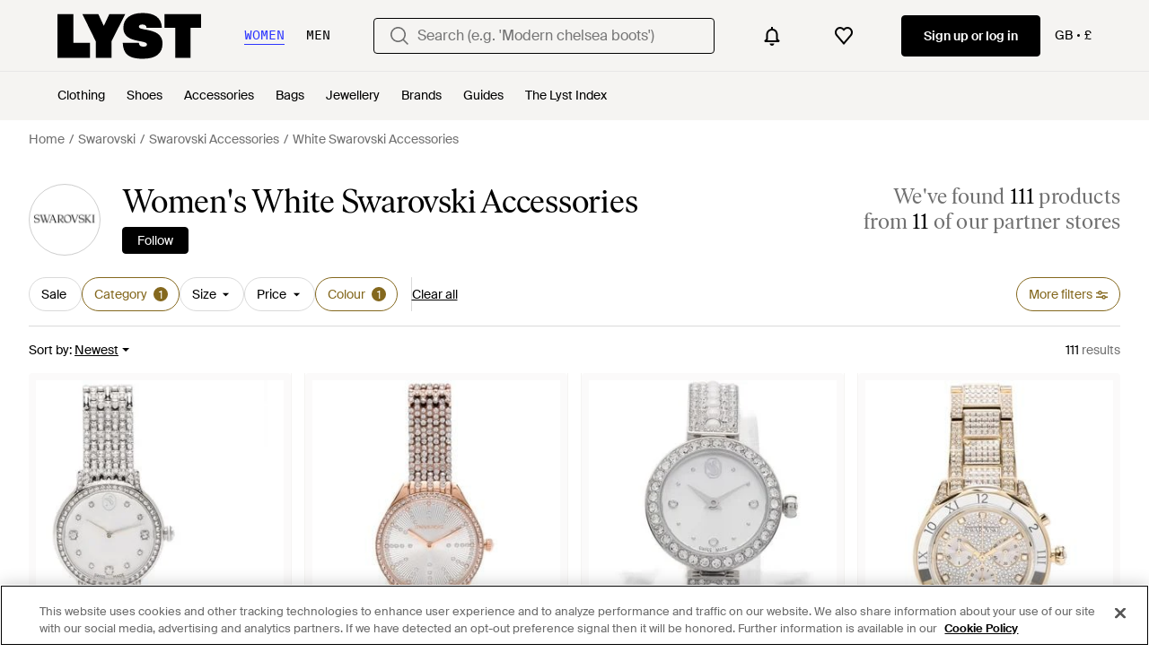

--- FILE ---
content_type: text/css
request_url: https://static.lystit.com/static/n/web/css/feeds.af80990ffc6be58fc450.css
body_size: 33483
content:
.mdmjp10{display:inline-block;flex-shrink:0;height:1em;-webkit-user-select:none;user-select:none;width:1em;fill:currentColor}.DIwTU a,.pZTkT{color:#000}._DzD2,.lidk5:before{background-color:#000}.Y1Wqy{border-color:#000}.NpYhF{color:#f9302d}.dIMlh{background-color:#f9302d}.HR7lj strong{color:#f9302d}.TMDia{border-color:#f9302d}.AhAmn{color:#707070}.RUN2G{background-color:#f5f4f2}._TSGg{color:#000}.Rqmx9{color:#8735ea}.dPnbT{background-color:#f5f4f2}@media (hover:hover){.DIwTU a:hover,.QZcPK:hover{color:#000}.Lxd_r:hover{background-color:#000}}@media only screen and (min-width:992px){.RUN2G{background-color:#f5f4f2}}.tB29L{font-family:Ivar Soft,Times New Roman,Times,serif}.AgyN9,.a8cCT{font-family:Suisse Intl,Helvetica Neue,Helvetica,Arial,sans-serif}.KJsah{font-family:Sang Bleu Empire,Helvetica Neue,Helvetica,Arial,sans-serif}.pHVUV{font-weight:300}.XOMGH{font-size:32px;font-weight:400;line-height:30px;text-transform:uppercase}.a1XFi{font-size:23px;font-weight:700;line-height:1.3}.UhYMQ,.a1XFi{margin:0 0 .5em}.UhYMQ{font-size:18px;font-weight:400}.I586h,.SJi6K{font-size:15px;font-weight:400;margin:0 0 1em}.gJcr7{font-size:14px;font-weight:400;line-height:20px}.o6DuF{font-size:13px;font-weight:600;letter-spacing:.144px}.MpH_X{font-size:12px;font-weight:400;line-height:18px}.Dyxme{font-size:22px;line-height:20px}.tkLKn{font-size:16px;font-weight:400;line-height:22px}.Xo6wH{font-weight:600}@media only screen and (min-width:992px){.o6DuF{font-size:22px;font-weight:400}}.sDr9q{border-top:1px solid #707070;padding:25px 0}.JE6In,.sDr9q{line-height:26px}.JE6In{border-top:none;margin-top:-25px;padding:0 0 25px}.ImPVm{margin:0;padding:0}.VsEsH{display:flex;font-size:18px;font-weight:400;justify-content:space-between;line-height:30px;text-align:left;width:100%}.nIfbt{display:none;font-size:14px;padding-top:0}.y7kPy{flex:1}.y7kPy .nIfbt ul{column-count:2}.XvY4w{font-size:32px}.aS7zT{display:block}@media only screen and (min-width:992px){.sDr9q{border:none;margin-left:100px}.JE6In,.sDr9q{padding:25px 0}.JE6In{line-height:26px;margin-top:25px}.VsEsH{font-size:22px;margin-bottom:0;text-transform:uppercase}.nIfbt{display:block;padding-top:0}.XvY4w{display:none}}.biRC9{display:inline-block;padding:5px 0}@media only screen and (min-width:992px){.biRC9{border-bottom:2px solid #0000;display:inline;font-size:14px;line-height:1.6;padding:0}.biRC9:hover{cursor:pointer;-webkit-text-decoration-line:underline;text-decoration-line:underline}}.pgRpz{display:inline-block;padding:5px 0}@media only screen and (min-width:992px){.pgRpz{border-bottom:2px solid #0000;display:inline;font-size:14px;line-height:1.6;padding:0}.pgRpz:hover{cursor:pointer;-webkit-text-decoration-line:underline;text-decoration-line:underline}}.YVGi7{border-top-left-radius:1px}.wERSz{border-top-right-radius:1px}.QgIzF{border-bottom-right-radius:1px}.UXWgT{border-bottom-left-radius:1px}.Z_N7p{border-top-left-radius:1px}.mTYn5{border-top-right-radius:1px}.g_uoF{border-bottom-right-radius:1px}.zHivW{border-bottom-left-radius:1px}.YlMXy{border-radius:100%}.wCClt{border-radius:4px}.izkm5{border:2px solid #0000;text-decoration:none}.SyNi3{background-color:#000;color:#fff;font-weight:600}.SyNi3,.TdnaE{border-color:#000}.TdnaE{background-color:#fff;color:#000}.t_gOn{background-color:#f8f8f8;border-color:#f8f8f8;color:#000}.cViaz{background-color:initial;border-color:#0000;color:#000;text-decoration:underline}.vVzCx{border:1px solid #000;border-radius:1px;color:#000}.YU_fJ,.vVzCx{background-color:#fff}.YU_fJ{border:1px solid #000}.izkm5[disabled],.mQ_pe{background-color:#aaa;border-color:#aaa;color:#fff}@media (hover:hover){.SyNi3:hover{background-color:#fff;border-color:#000;color:#000}.SyNi3:active{background-color:#424242;border-color:#424242;color:#fff}.TdnaE:hover{background-color:#000;border-color:#000;color:#fff}.TdnaE:active{background-color:#fff;color:#000}.TdnaE:active,.t_gOn:hover{border-color:#000}.t_gOn:active,.t_gOn:hover{background-color:#f2f2f2;color:#000}.t_gOn:active{border-color:#f2f2f2}.cViaz:hover{text-decoration:none}.cViaz:active{text-decoration:underline}}.RWOmm{align-items:center;cursor:pointer;display:inline-flex;font-size:16px;font-weight:400;justify-content:center;line-height:14px;outline:0;padding:13px 15px;position:relative;text-align:center;transition:background .1s,border .1s,color .1s}.EbJML{font-size:15px}.XIM5_{font-weight:600}.ZZoUG{cursor:not-allowed}.gQLEA{width:100%}.rreDD{height:100%}.azDqJ{font-weight:400}.ydjI1{border-width:1px}.mon4X{background:#f2f2f2;border-color:#0000;color:#000}.lc_Cs{background:#fff;border-color:#84681e;color:#84681e}@media (hover:hover){.mon4X:active,.mon4X:focus,.mon4X:hover{background:#dedede;color:#000}}:root{--_1rdk21w0:#f3f0e9;--_1rdk21w1:#dad2bc;--_1rdk21w2:#c2b48f;--_1rdk21w3:#b5a478;--_1rdk21w4:#9d864b;--_1rdk21w5:#907735;--_1rdk21w6:#84681e;--_1rdk21w7:#775e1b;--_1rdk21w8:#6a5318;--_1rdk21w9:#4f3e12;--_1rdk21wa:#f2f0fa;--_1rdk21wb:#e5e1f5;--_1rdk21wc:#cdc5eb;--_1rdk21wd:#b5abe0;--_1rdk21we:#8a7acc;--_1rdk21wf:#6450b8;--_1rdk21wg:#4f3ba3;--_1rdk21wh:#3c288f;--_1rdk21wi:#2b187a;--_1rdk21wj:#1d1052;--_1rdk21wk:#feeaea;--_1rdk21wl:#fed6d5;--_1rdk21wm:#fdacab;--_1rdk21wn:#fb8381;--_1rdk21wo:#fa5957;--_1rdk21wp:#fa4542;--_1rdk21wq:#d32e2e;--_1rdk21wr:#951d1b;--_1rdk21ws:#7f1c1c;--_1rdk21wt:#541212;--_1rdk21wu:#e6fae7;--_1rdk21wv:#cef6cf;--_1rdk21ww:#9deda0;--_1rdk21wx:#6be370;--_1rdk21wy:#3ada41;--_1rdk21wz:#00af07;--_1rdk21w10:#008a05;--_1rdk21w11:#006603;--_1rdk21w12:#004603;--_1rdk21w13:#022a03;--_1rdk21w14:#feeaea;--_1rdk21w15:#fed6d5;--_1rdk21w16:#fdacab;--_1rdk21w17:#fb8381;--_1rdk21w18:#fa5957;--_1rdk21w19:#fa4542;--_1rdk21w1a:#d32e2e;--_1rdk21w1b:#c72624;--_1rdk21w1c:#951d1b;--_1rdk21w1d:#7f1c1c;--_1rdk21w1e:#541212;--_1rdk21w1f:#fff5e6;--_1rdk21w1g:#ffeacc;--_1rdk21w1h:#ffd699;--_1rdk21w1i:#fec166;--_1rdk21w1j:#fead33;--_1rdk21w1k:#fe9800;--_1rdk21w1l:#cb7a00;--_1rdk21w1m:#985b00;--_1rdk21w1n:#663d00;--_1rdk21w1o:#331e00;--_1rdk21w1p:#f0f3fa;--_1rdk21w1q:#d7e0f5;--_1rdk21w1r:#acc0ef;--_1rdk21w1s:#7c9fef;--_1rdk21w1t:#5684ef;--_1rdk21w1u:#205deb;--_1rdk21w1v:#1047c7;--_1rdk21w1w:#0b338f;--_1rdk21w1x:#082466;--_1rdk21w1y:#05163d;--_1rdk21w1z:#fff;--_1rdk21w20:#fbfafa;--_1rdk21w21:#f5f4f2;--_1rdk21w22:#f3f3f3;--_1rdk21w23:#e7e7e7;--_1rdk21w24:#deddd6;--_1rdk21w25:#dadada;--_1rdk21w26:#cecece;--_1rdk21w27:#c4c4c4;--_1rdk21w28:#9b9b9b;--_1rdk21w29:#707070;--_1rdk21w2a:#4e4e4e;--_1rdk21w2b:#272829;--_1rdk21w2c:#000;--_1rdk21w2d:#000;--_1rdk21w2e:#84681e;--_1rdk21w2f:#b5abe0;--_1rdk21w2g:#008a05;--_1rdk21w2h:#d32e2e;--_1rdk21w2i:#d32e2e;--_1rdk21w2j:#fe9800;--_1rdk21w2k:#205deb;--_1rdk21w2l:#272829;--_1rdk21w2m:#205deb;--_1rdk21w2n:#f5f4f2;--_1rdk21w2o:#2d36ff;--_1rdk21w2p:#0f1bff;--_1rdk21w2q:#fbfafa;--_1rdk21w2r:#f5f4f2;--_1rdk21w2s:#deddd6;--_1rdk21w2t:#dadada;--_1rdk21w2u:#0006;--_1rdk21w2v:linear-gradient(180deg,#00000014,#00000014);--_1rdk21w2w:linear-gradient(180deg,#ffffff52,#ffffff52);--_1rdk21w2x:#000;--_1rdk21w2y:#000;--_1rdk21w2z:#707070;--_1rdk21w30:#84681e;--_1rdk21w31:#4f3ba3;--_1rdk21w32:#4f3ba3;--_1rdk21w33:#d32e2e;--_1rdk21w34:#d32e2e;--_1rdk21w35:#008a05;--_1rdk21w36:#c72624;--_1rdk21w37:#cb7a00;--_1rdk21w38:#205deb;--_1rdk21w39:#fff;--_1rdk21w3a:#fff;--_1rdk21w3b:#cecece;--_1rdk21w3c:#4e4e4e;--_1rdk21w3d:#000;--_1rdk21w3e:#707070;--_1rdk21w3f:#c4c4c4;--_1rdk21w3g:0;--_1rdk21w3h:2px;--_1rdk21w3i:4px;--_1rdk21w3j:8px;--_1rdk21w3k:12px;--_1rdk21w3l:16px;--_1rdk21w3m:24px;--_1rdk21w3n:32px;--_1rdk21w3o:40px;--_1rdk21w3p:48px;--_1rdk21w3q:64px;--_1rdk21w3r:80px;--_1rdk21w3s:96px;--_1rdk21w3t:120px;--_1rdk21w3u:2px;--_1rdk21w3v:4px;--_1rdk21w3w:8px;--_1rdk21w3x:12px;--_1rdk21w3y:16px;--_1rdk21w3z:16px;--_1rdk21w40:24px;--_1rdk21w41:40px;--_1rdk21w42:48px;--_1rdk21w43:80px;--_1rdk21w44:24px;--_1rdk21w45:40px;--_1rdk21w46:80px;--_1rdk21w47:4px;--_1rdk21w48:8px;--_1rdk21w49:12px;--_1rdk21w4a:16px;--_1rdk21w4b:8px;--_1rdk21w4c:12px;--_1rdk21w4d:16px;--_1rdk21w4e:40px;--_1rdk21w4f:Suisse Intl;--_1rdk21w4g:Suisse Mono;--_1rdk21w4h:Ivar Soft;--_1rdk21w4i:Suisse Intl,"Helvetica Neue",Helvetica,Arial,sans-serif;--_1rdk21w4j:Ivar Soft,"Times New Roman",Times,serif;--_1rdk21w4k:Suisse Mono,"Helvetica Neue",Helvetica,Arial,sans-serif;--_1rdk21w4l:400;--_1rdk21w4m:450;--_1rdk21w4n:500;--_1rdk21w4o:600;--_1rdk21w4p:1312px}.vjlibs0{margin:0;padding:0}.vjlibs0 p{margin-bottom:0;padding:0}.vjlibs1{text-decoration:line-through}.vjlibs2 a{color:inherit;text-decoration:underline}.vjlibs3{overflow:hidden;text-overflow:ellipsis;white-space:nowrap}.vjlibs5{display:-webkit-box;-webkit-box-orient:vertical;-webkit-line-clamp:var(--vjlibs4);overflow:hidden}.vjlibs5 p{display:inline;text-overflow:ellipsis}.vjlibs6{text-transform:uppercase}.vjlibs7{text-decoration:underline}.vjlibs8{word-break:break-word}._1b08vvh0{text-align:left}._1b08vvh1{text-align:center}._1b08vvh2{text-align:right}._1b08vvh3{background-color:var(--_1rdk21w0)}._1b08vvh4{background-color:var(--_1rdk21w1)}._1b08vvh5{background-color:var(--_1rdk21w2)}._1b08vvh6{background-color:var(--_1rdk21w3)}._1b08vvh7{background-color:var(--_1rdk21w4)}._1b08vvh8{background-color:var(--_1rdk21w5)}._1b08vvh9{background-color:var(--_1rdk21w6)}._1b08vvha{background-color:var(--_1rdk21w7)}._1b08vvhb{background-color:var(--_1rdk21w8)}._1b08vvhc{background-color:var(--_1rdk21w9)}._1b08vvhd{background-color:var(--_1rdk21wa)}._1b08vvhe{background-color:var(--_1rdk21wb)}._1b08vvhf{background-color:var(--_1rdk21wc)}._1b08vvhg{background-color:var(--_1rdk21wd)}._1b08vvhh{background-color:var(--_1rdk21we)}._1b08vvhi{background-color:var(--_1rdk21wf)}._1b08vvhj{background-color:var(--_1rdk21wg)}._1b08vvhk{background-color:var(--_1rdk21wh)}._1b08vvhl{background-color:var(--_1rdk21wi)}._1b08vvhm{background-color:var(--_1rdk21wj)}._1b08vvhn{background-color:var(--_1rdk21wk)}._1b08vvho{background-color:var(--_1rdk21wl)}._1b08vvhp{background-color:var(--_1rdk21wm)}._1b08vvhq{background-color:var(--_1rdk21wn)}._1b08vvhr{background-color:var(--_1rdk21wo)}._1b08vvhs{background-color:var(--_1rdk21wp)}._1b08vvht{background-color:var(--_1rdk21wq)}._1b08vvhu{background-color:var(--_1rdk21wr)}._1b08vvhv{background-color:var(--_1rdk21ws)}._1b08vvhw{background-color:var(--_1rdk21wt)}._1b08vvhx{background-color:var(--_1rdk21wu)}._1b08vvhy{background-color:var(--_1rdk21wv)}._1b08vvhz{background-color:var(--_1rdk21ww)}._1b08vvh10{background-color:var(--_1rdk21wx)}._1b08vvh11{background-color:var(--_1rdk21wy)}._1b08vvh12{background-color:var(--_1rdk21wz)}._1b08vvh13{background-color:var(--_1rdk21w10)}._1b08vvh14{background-color:var(--_1rdk21w11)}._1b08vvh15{background-color:var(--_1rdk21w12)}._1b08vvh16{background-color:var(--_1rdk21w13)}._1b08vvh17{background-color:var(--_1rdk21w14)}._1b08vvh18{background-color:var(--_1rdk21w15)}._1b08vvh19{background-color:var(--_1rdk21w16)}._1b08vvh1a{background-color:var(--_1rdk21w17)}._1b08vvh1b{background-color:var(--_1rdk21w18)}._1b08vvh1c{background-color:var(--_1rdk21w19)}._1b08vvh1d{background-color:var(--_1rdk21w1a)}._1b08vvh1e{background-color:var(--_1rdk21w1b)}._1b08vvh1f{background-color:var(--_1rdk21w1c)}._1b08vvh1g{background-color:var(--_1rdk21w1d)}._1b08vvh1h{background-color:var(--_1rdk21w1e)}._1b08vvh1i{background-color:var(--_1rdk21w1f)}._1b08vvh1j{background-color:var(--_1rdk21w1g)}._1b08vvh1k{background-color:var(--_1rdk21w1h)}._1b08vvh1l{background-color:var(--_1rdk21w1i)}._1b08vvh1m{background-color:var(--_1rdk21w1j)}._1b08vvh1n{background-color:var(--_1rdk21w1k)}._1b08vvh1o{background-color:var(--_1rdk21w1l)}._1b08vvh1p{background-color:var(--_1rdk21w1m)}._1b08vvh1q{background-color:var(--_1rdk21w1n)}._1b08vvh1r{background-color:var(--_1rdk21w1o)}._1b08vvh1s{background-color:var(--_1rdk21w1p)}._1b08vvh1t{background-color:var(--_1rdk21w1q)}._1b08vvh1u{background-color:var(--_1rdk21w1r)}._1b08vvh1v{background-color:var(--_1rdk21w1s)}._1b08vvh1w{background-color:var(--_1rdk21w1t)}._1b08vvh1x{background-color:var(--_1rdk21w1u)}._1b08vvh1y{background-color:var(--_1rdk21w1v)}._1b08vvh1z{background-color:var(--_1rdk21w1w)}._1b08vvh20{background-color:var(--_1rdk21w1x)}._1b08vvh21{background-color:var(--_1rdk21w1y)}._1b08vvh22{background-color:var(--_1rdk21w1z)}._1b08vvh23{background-color:var(--_1rdk21w20)}._1b08vvh24{background-color:var(--_1rdk21w21)}._1b08vvh25{background-color:var(--_1rdk21w22)}._1b08vvh26{background-color:var(--_1rdk21w23)}._1b08vvh27{background-color:var(--_1rdk21w24)}._1b08vvh28{background-color:var(--_1rdk21w25)}._1b08vvh29{background-color:var(--_1rdk21w26)}._1b08vvh2a{background-color:var(--_1rdk21w27)}._1b08vvh2b{background-color:var(--_1rdk21w28)}._1b08vvh2c{background-color:var(--_1rdk21w29)}._1b08vvh2d{background-color:var(--_1rdk21w2a)}._1b08vvh2e{background-color:var(--_1rdk21w2b)}._1b08vvh2f{background-color:var(--_1rdk21w2c)}._1b08vvh2g{background-color:var(--_1rdk21w2d)}._1b08vvh2h{background-color:var(--_1rdk21w2e)}._1b08vvh2i{background-color:var(--_1rdk21w2f)}._1b08vvh2j{background-color:var(--_1rdk21w2g)}._1b08vvh2k{background-color:var(--_1rdk21w2h)}._1b08vvh2l{background-color:var(--_1rdk21w2i)}._1b08vvh2m{background-color:var(--_1rdk21w2j)}._1b08vvh2n{background-color:var(--_1rdk21w2k)}._1b08vvh2o{background-color:var(--_1rdk21w2l)}._1b08vvh2p{background-color:var(--_1rdk21w2m)}._1b08vvh2q{background-color:var(--_1rdk21w2n)}._1b08vvh2r{background-color:var(--_1rdk21w2o)}._1b08vvh2s{background-color:var(--_1rdk21w2p)}._1b08vvh2t{background-color:var(--_1rdk21w2q)}._1b08vvh2u{background-color:var(--_1rdk21w2r)}._1b08vvh2v{background-color:var(--_1rdk21w2s)}._1b08vvh2w{background-color:var(--_1rdk21w2t)}._1b08vvh2x{background-color:var(--_1rdk21w2u)}._1b08vvh2y{background-color:var(--_1rdk21w2v)}._1b08vvh2z{background-color:var(--_1rdk21w2w)}._1b08vvh30{background-color:initial}._1b08vvh31{color:var(--_1rdk21w2x)}._1b08vvh32{color:var(--_1rdk21w2y)}._1b08vvh33{color:var(--_1rdk21w2z)}._1b08vvh34{color:var(--_1rdk21w30)}._1b08vvh35{color:var(--_1rdk21w31)}._1b08vvh36{color:var(--_1rdk21w32)}._1b08vvh37{color:var(--_1rdk21w33)}._1b08vvh38{color:var(--_1rdk21w34)}._1b08vvh39{color:var(--_1rdk21w35)}._1b08vvh3a{color:var(--_1rdk21w36)}._1b08vvh3b{color:var(--_1rdk21w37)}._1b08vvh3c{color:var(--_1rdk21w38)}._1b08vvh3d{color:var(--_1rdk21w39)}._1b08vvh3e{color:var(--_1rdk21w3a)}._1b08vvh3f{color:var(--_1rdk21w3b)}._1b08vvh3g{color:var(--_1rdk21w3c)}._1b08vvh3h{color:inherit}._1b08vvh3i{border:1px solid}._1b08vvh3j{border-color:var(--_1rdk21w0)}._1b08vvh3k{border-color:var(--_1rdk21w1)}._1b08vvh3l{border-color:var(--_1rdk21w2)}._1b08vvh3m{border-color:var(--_1rdk21w3)}._1b08vvh3n{border-color:var(--_1rdk21w4)}._1b08vvh3o{border-color:var(--_1rdk21w5)}._1b08vvh3p{border-color:var(--_1rdk21w6)}._1b08vvh3q{border-color:var(--_1rdk21w7)}._1b08vvh3r{border-color:var(--_1rdk21w8)}._1b08vvh3s{border-color:var(--_1rdk21w9)}._1b08vvh3t{border-color:var(--_1rdk21wa)}._1b08vvh3u{border-color:var(--_1rdk21wb)}._1b08vvh3v{border-color:var(--_1rdk21wc)}._1b08vvh3w{border-color:var(--_1rdk21wd)}._1b08vvh3x{border-color:var(--_1rdk21we)}._1b08vvh3y{border-color:var(--_1rdk21wf)}._1b08vvh3z{border-color:var(--_1rdk21wg)}._1b08vvh40{border-color:var(--_1rdk21wh)}._1b08vvh41{border-color:var(--_1rdk21wi)}._1b08vvh42{border-color:var(--_1rdk21wj)}._1b08vvh43{border-color:var(--_1rdk21wk)}._1b08vvh44{border-color:var(--_1rdk21wl)}._1b08vvh45{border-color:var(--_1rdk21wm)}._1b08vvh46{border-color:var(--_1rdk21wn)}._1b08vvh47{border-color:var(--_1rdk21wo)}._1b08vvh48{border-color:var(--_1rdk21wp)}._1b08vvh49{border-color:var(--_1rdk21wq)}._1b08vvh4a{border-color:var(--_1rdk21wr)}._1b08vvh4b{border-color:var(--_1rdk21ws)}._1b08vvh4c{border-color:var(--_1rdk21wt)}._1b08vvh4d{border-color:var(--_1rdk21wu)}._1b08vvh4e{border-color:var(--_1rdk21wv)}._1b08vvh4f{border-color:var(--_1rdk21ww)}._1b08vvh4g{border-color:var(--_1rdk21wx)}._1b08vvh4h{border-color:var(--_1rdk21wy)}._1b08vvh4i{border-color:var(--_1rdk21wz)}._1b08vvh4j{border-color:var(--_1rdk21w10)}._1b08vvh4k{border-color:var(--_1rdk21w11)}._1b08vvh4l{border-color:var(--_1rdk21w12)}._1b08vvh4m{border-color:var(--_1rdk21w13)}._1b08vvh4n{border-color:var(--_1rdk21w14)}._1b08vvh4o{border-color:var(--_1rdk21w15)}._1b08vvh4p{border-color:var(--_1rdk21w16)}._1b08vvh4q{border-color:var(--_1rdk21w17)}._1b08vvh4r{border-color:var(--_1rdk21w18)}._1b08vvh4s{border-color:var(--_1rdk21w19)}._1b08vvh4t{border-color:var(--_1rdk21w1a)}._1b08vvh4u{border-color:var(--_1rdk21w1b)}._1b08vvh4v{border-color:var(--_1rdk21w1c)}._1b08vvh4w{border-color:var(--_1rdk21w1d)}._1b08vvh4x{border-color:var(--_1rdk21w1e)}._1b08vvh4y{border-color:var(--_1rdk21w1f)}._1b08vvh4z{border-color:var(--_1rdk21w1g)}._1b08vvh50{border-color:var(--_1rdk21w1h)}._1b08vvh51{border-color:var(--_1rdk21w1i)}._1b08vvh52{border-color:var(--_1rdk21w1j)}._1b08vvh53{border-color:var(--_1rdk21w1k)}._1b08vvh54{border-color:var(--_1rdk21w1l)}._1b08vvh55{border-color:var(--_1rdk21w1m)}._1b08vvh56{border-color:var(--_1rdk21w1n)}._1b08vvh57{border-color:var(--_1rdk21w1o)}._1b08vvh58{border-color:var(--_1rdk21w1p)}._1b08vvh59{border-color:var(--_1rdk21w1q)}._1b08vvh5a{border-color:var(--_1rdk21w1r)}._1b08vvh5b{border-color:var(--_1rdk21w1s)}._1b08vvh5c{border-color:var(--_1rdk21w1t)}._1b08vvh5d{border-color:var(--_1rdk21w1u)}._1b08vvh5e{border-color:var(--_1rdk21w1v)}._1b08vvh5f{border-color:var(--_1rdk21w1w)}._1b08vvh5g{border-color:var(--_1rdk21w1x)}._1b08vvh5h{border-color:var(--_1rdk21w1y)}._1b08vvh5i{border-color:var(--_1rdk21w1z)}._1b08vvh5j{border-color:var(--_1rdk21w20)}._1b08vvh5k{border-color:var(--_1rdk21w21)}._1b08vvh5l{border-color:var(--_1rdk21w22)}._1b08vvh5m{border-color:var(--_1rdk21w23)}._1b08vvh5n{border-color:var(--_1rdk21w24)}._1b08vvh5o{border-color:var(--_1rdk21w25)}._1b08vvh5p{border-color:var(--_1rdk21w26)}._1b08vvh5q{border-color:var(--_1rdk21w27)}._1b08vvh5r{border-color:var(--_1rdk21w28)}._1b08vvh5s{border-color:var(--_1rdk21w29)}._1b08vvh5t{border-color:var(--_1rdk21w2a)}._1b08vvh5u{border-color:var(--_1rdk21w2b)}._1b08vvh5v{border-color:var(--_1rdk21w2c)}._1b08vvh5w{border-color:var(--_1rdk21w2d)}._1b08vvh5x{border-color:var(--_1rdk21w2e)}._1b08vvh5y{border-color:var(--_1rdk21w2f)}._1b08vvh5z{border-color:var(--_1rdk21w2g)}._1b08vvh60{border-color:var(--_1rdk21w2h)}._1b08vvh61{border-color:var(--_1rdk21w2i)}._1b08vvh62{border-color:var(--_1rdk21w2j)}._1b08vvh63{border-color:var(--_1rdk21w2k)}._1b08vvh64{border-color:var(--_1rdk21w2l)}._1b08vvh65{border-color:var(--_1rdk21w2m)}._1b08vvh66{border-color:var(--_1rdk21w2n)}._1b08vvh67{border-color:var(--_1rdk21w2o)}._1b08vvh68{border-color:var(--_1rdk21w2p)}._1b08vvh69{border-color:var(--_1rdk21w2q)}._1b08vvh6a{border-color:var(--_1rdk21w2r)}._1b08vvh6b{border-color:var(--_1rdk21w2s)}._1b08vvh6c{border-color:var(--_1rdk21w2t)}._1b08vvh6d{border-color:var(--_1rdk21w2u)}._1b08vvh6e{border-color:var(--_1rdk21w2v)}._1b08vvh6f{border-color:var(--_1rdk21w2w)}._1b08vvh6g{border-color:#0000}._1b08vvh6h{border-radius:0}._1b08vvh6i{border-radius:4px}._1b08vvh6j{border-radius:24px}._1b08vvh6k{border-radius:32px}._1b08vvh6l{border-radius:50%}._1b08vvh6m{align-items:flex-start}._1b08vvh6q{align-items:flex-end}._1b08vvh6u{align-items:center}._1b08vvh6y{align-items:stretch}._1b08vvh72{justify-content:flex-start}._1b08vvh76{justify-content:flex-end}._1b08vvh7a{justify-content:center}._1b08vvh7e{justify-content:space-between}._1b08vvh7i{justify-content:space-around}._1b08vvh7m{justify-content:space-evenly}._1b08vvh7q{justify-content:stretch}._1b08vvh7u{display:flex}._1b08vvh7y{flex-direction:row}._1b08vvh82{flex-direction:column}._1b08vvh86{flex-direction:column-reverse}._1b08vvh8a{flex-direction:row-reverse}._1b08vvh8e{flex-wrap:wrap}._1b08vvh8i{flex-wrap:nowrap}._1b08vvh8m{overflow:auto}._1b08vvh8q{cursor:pointer}._1b08vvh8u{cursor:default}._1b08vvh8y{width:100%}._1b08vvh92{width:-webkit-fit-content;width:-moz-fit-content;width:fit-content}._1b08vvh96{height:100%}._1b08vvh9a{height:-webkit-fit-content;height:-moz-fit-content;height:fit-content}._1b08vvh9e{margin:0}._1b08vvh9i{margin:2px}._1b08vvh9m{margin:4px}._1b08vvh9q{margin:8px}._1b08vvh9u{margin:12px}._1b08vvh9y{margin:16px}._1b08vvha2{margin:24px}._1b08vvha6{margin:32px}._1b08vvhaa{margin:40px}._1b08vvhae{margin:48px}._1b08vvhai{margin:64px}._1b08vvham{margin:80px}._1b08vvhaq{margin:96px}._1b08vvhau{margin:120px}._1b08vvhay{margin-top:0}._1b08vvhb2{margin-top:2px}._1b08vvhb6{margin-top:4px}._1b08vvhba{margin-top:8px}._1b08vvhbe{margin-top:12px}._1b08vvhbi{margin-top:16px}._1b08vvhbm{margin-top:24px}._1b08vvhbq{margin-top:32px}._1b08vvhbu{margin-top:40px}._1b08vvhby{margin-top:48px}._1b08vvhc2{margin-top:64px}._1b08vvhc6{margin-top:80px}._1b08vvhca{margin-top:96px}._1b08vvhce{margin-top:120px}._1b08vvhci{margin-right:0}._1b08vvhcm{margin-right:2px}._1b08vvhcq{margin-right:4px}._1b08vvhcu{margin-right:8px}._1b08vvhcy{margin-right:12px}._1b08vvhd2{margin-right:16px}._1b08vvhd6{margin-right:24px}._1b08vvhda{margin-right:32px}._1b08vvhde{margin-right:40px}._1b08vvhdi{margin-right:48px}._1b08vvhdm{margin-right:64px}._1b08vvhdq{margin-right:80px}._1b08vvhdu{margin-right:96px}._1b08vvhdy{margin-right:120px}._1b08vvhe2{margin-bottom:0}._1b08vvhe6{margin-bottom:2px}._1b08vvhea{margin-bottom:4px}._1b08vvhee{margin-bottom:8px}._1b08vvhei{margin-bottom:12px}._1b08vvhem{margin-bottom:16px}._1b08vvheq{margin-bottom:24px}._1b08vvheu{margin-bottom:32px}._1b08vvhey{margin-bottom:40px}._1b08vvhf2{margin-bottom:48px}._1b08vvhf6{margin-bottom:64px}._1b08vvhfa{margin-bottom:80px}._1b08vvhfe{margin-bottom:96px}._1b08vvhfi{margin-bottom:120px}._1b08vvhfm{margin-left:0}._1b08vvhfq{margin-left:2px}._1b08vvhfu{margin-left:4px}._1b08vvhfy{margin-left:8px}._1b08vvhg2{margin-left:12px}._1b08vvhg6{margin-left:16px}._1b08vvhga{margin-left:24px}._1b08vvhge{margin-left:32px}._1b08vvhgi{margin-left:40px}._1b08vvhgm{margin-left:48px}._1b08vvhgq{margin-left:64px}._1b08vvhgu{margin-left:80px}._1b08vvhgy{margin-left:96px}._1b08vvhh2{margin-left:120px}._1b08vvhh6{padding:0}._1b08vvhha{padding:2px}._1b08vvhhe{padding:4px}._1b08vvhhi{padding:8px}._1b08vvhhm{padding:12px}._1b08vvhhq{padding:16px}._1b08vvhhu{padding:24px}._1b08vvhhy{padding:32px}._1b08vvhi2{padding:40px}._1b08vvhi6{padding:48px}._1b08vvhia{padding:64px}._1b08vvhie{padding:80px}._1b08vvhii{padding:96px}._1b08vvhim{padding:120px}._1b08vvhiq{padding-top:0}._1b08vvhiu{padding-top:2px}._1b08vvhiy{padding-top:4px}._1b08vvhj2{padding-top:8px}._1b08vvhj6{padding-top:12px}._1b08vvhja{padding-top:16px}._1b08vvhje{padding-top:24px}._1b08vvhji{padding-top:32px}._1b08vvhjm{padding-top:40px}._1b08vvhjq{padding-top:48px}._1b08vvhju{padding-top:64px}._1b08vvhjy{padding-top:80px}._1b08vvhk2{padding-top:96px}._1b08vvhk6{padding-top:120px}._1b08vvhka{padding-right:0}._1b08vvhke{padding-right:2px}._1b08vvhki{padding-right:4px}._1b08vvhkm{padding-right:8px}._1b08vvhkq{padding-right:12px}._1b08vvhku{padding-right:16px}._1b08vvhky{padding-right:24px}._1b08vvhl2{padding-right:32px}._1b08vvhl6{padding-right:40px}._1b08vvhla{padding-right:48px}._1b08vvhle{padding-right:64px}._1b08vvhli{padding-right:80px}._1b08vvhlm{padding-right:96px}._1b08vvhlq{padding-right:120px}._1b08vvhlu{padding-bottom:0}._1b08vvhly{padding-bottom:2px}._1b08vvhm2{padding-bottom:4px}._1b08vvhm6{padding-bottom:8px}._1b08vvhma{padding-bottom:12px}._1b08vvhme{padding-bottom:16px}._1b08vvhmi{padding-bottom:24px}._1b08vvhmm{padding-bottom:32px}._1b08vvhmq{padding-bottom:40px}._1b08vvhmu{padding-bottom:48px}._1b08vvhmy{padding-bottom:64px}._1b08vvhn2{padding-bottom:80px}._1b08vvhn6{padding-bottom:96px}._1b08vvhna{padding-bottom:120px}._1b08vvhne{padding-left:0}._1b08vvhni{padding-left:2px}._1b08vvhnm{padding-left:4px}._1b08vvhnq{padding-left:8px}._1b08vvhnu{padding-left:12px}._1b08vvhny{padding-left:16px}._1b08vvho2{padding-left:24px}._1b08vvho6{padding-left:32px}._1b08vvhoa{padding-left:40px}._1b08vvhoe{padding-left:48px}._1b08vvhoi{padding-left:64px}._1b08vvhom{padding-left:80px}._1b08vvhoq{padding-left:96px}._1b08vvhou{padding-left:120px}._1b08vvhoy{position:relative}._1b08vvhp2{font-size:56px}._1b08vvhp2,._1b08vvhp6{font-family:var(--_1rdk21w4j);font-weight:var(--_1rdk21w4l);letter-spacing:-.25px;line-height:1.1428571429}._1b08vvhp6{font-size:42px}._1b08vvhpa{font-size:36px;line-height:1.1111111111}._1b08vvhpa,._1b08vvhpe{font-family:var(--_1rdk21w4j);font-weight:var(--_1rdk21w4l);letter-spacing:-.25px}._1b08vvhpe{font-size:28px;line-height:1.1428571429}._1b08vvhpi{font-family:var(--_1rdk21w4j);font-size:24px;font-weight:var(--_1rdk21w4l);letter-spacing:-.25px;line-height:1.1666666667}._1b08vvhpm{font-size:28px;line-height:1.2857142857}._1b08vvhpm,._1b08vvhpq{font-family:var(--_1rdk21w4k);font-weight:var(--_1rdk21w4l);letter-spacing:-.25px}._1b08vvhpq{font-size:24px;line-height:1.1666666667}._1b08vvhpu{font-family:var(--_1rdk21w4k);font-weight:var(--_1rdk21w4l);letter-spacing:-.25px}._1b08vvhpu,._1b08vvhpy{font-size:20px;line-height:1.2}._1b08vvhpy{font-family:var(--_1rdk21w4i);font-weight:var(--_1rdk21w4o);letter-spacing:0}._1b08vvhq2{font-weight:var(--_1rdk21w4l)}._1b08vvhq2,._1b08vvhq6{font-family:var(--_1rdk21w4i);font-size:16px;letter-spacing:0;line-height:1.5}._1b08vvhq6{font-weight:var(--_1rdk21w4o)}._1b08vvhqa{font-weight:var(--_1rdk21w4l)}._1b08vvhqa,._1b08vvhqe{font-family:var(--_1rdk21w4i);font-size:14px;letter-spacing:0;line-height:1.4285714286}._1b08vvhqe{font-weight:var(--_1rdk21w4o)}._1b08vvhqi{font-weight:var(--_1rdk21w4l)}._1b08vvhqi,._1b08vvhqm{font-family:var(--_1rdk21w4i);font-size:12px;letter-spacing:0;line-height:1.3333333333}._1b08vvhqm{font-weight:var(--_1rdk21w4o)}._1b08vvhqq{font-size:14px;letter-spacing:0;line-height:1.4285714286}._1b08vvhqq,._1b08vvhqu{font-family:var(--_1rdk21w4k);font-weight:var(--_1rdk21w4l)}._1b08vvhqu{font-size:12px;letter-spacing:-.25px}._1b08vvhqu,._1b08vvhqy{line-height:1.3333333333}._1b08vvhqy{font-size:18px;font-weight:var(--_1rdk21w4l)}._1b08vvhqy,._1b08vvhr2{font-family:var(--_1rdk21w4i)}._1b08vvhr2{font-size:14px;font-weight:var(--_1rdk21w4n);letter-spacing:.25px;line-height:1.2857142857}._1b08vvhr6{font-size:10px;letter-spacing:1px;line-height:1.3}._1b08vvhr6,._1b08vvhra{font-family:var(--_1rdk21w4k);font-weight:var(--_1rdk21w4l)}._1b08vvhra{font-size:12px;letter-spacing:0;line-height:1.33}._1b08vvhre{font-size:72px;font-weight:var(--_1rdk21w4n);line-height:1.1666666667}._1b08vvhre,._1b08vvhri{font-family:var(--_1rdk21w4j)}._1b08vvhri{font-size:32px;line-height:1.2857142857}._1b08vvhri,._1b08vvhrm{font-weight:var(--_1rdk21w4l)}._1b08vvhrm{font-family:var(--_1rdk21w4k);font-size:56px;line-height:1.1428571429}._1b08vvhrq{font-size:28px;line-height:1.2857142857}._1b08vvhrq,._1b08vvhru{font-family:var(--_1rdk21w4j);font-weight:var(--_1rdk21w4l)}._1b08vvhru{font-size:24px;letter-spacing:.2px;line-height:1.1666666667}._1b08vvhry{font-family:var(--_1rdk21w4j);font-size:20px;font-weight:var(--_1rdk21w4l);letter-spacing:.25px;line-height:1.2}@media screen and (min-width:576px){._1b08vvh6n{align-items:flex-start}._1b08vvh6r{align-items:flex-end}._1b08vvh6v{align-items:center}._1b08vvh6z{align-items:stretch}._1b08vvh73{justify-content:flex-start}._1b08vvh77{justify-content:flex-end}._1b08vvh7b{justify-content:center}._1b08vvh7f{justify-content:space-between}._1b08vvh7j{justify-content:space-around}._1b08vvh7n{justify-content:space-evenly}._1b08vvh7r{justify-content:stretch}._1b08vvh7v{display:flex}._1b08vvh7z{flex-direction:row}._1b08vvh83{flex-direction:column}._1b08vvh87{flex-direction:column-reverse}._1b08vvh8b{flex-direction:row-reverse}._1b08vvh8f{flex-wrap:wrap}._1b08vvh8j{flex-wrap:nowrap}._1b08vvh8n{overflow:auto}._1b08vvh8r{cursor:pointer}._1b08vvh8v{cursor:default}._1b08vvh8z{width:100%}._1b08vvh93{width:-webkit-fit-content;width:-moz-fit-content;width:fit-content}._1b08vvh97{height:100%}._1b08vvh9b{height:-webkit-fit-content;height:-moz-fit-content;height:fit-content}._1b08vvh9f{margin:0}._1b08vvh9j{margin:2px}._1b08vvh9n{margin:4px}._1b08vvh9r{margin:8px}._1b08vvh9v{margin:12px}._1b08vvh9z{margin:16px}._1b08vvha3{margin:24px}._1b08vvha7{margin:32px}._1b08vvhab{margin:40px}._1b08vvhaf{margin:48px}._1b08vvhaj{margin:64px}._1b08vvhan{margin:80px}._1b08vvhar{margin:96px}._1b08vvhav{margin:120px}._1b08vvhaz{margin-top:0}._1b08vvhb3{margin-top:2px}._1b08vvhb7{margin-top:4px}._1b08vvhbb{margin-top:8px}._1b08vvhbf{margin-top:12px}._1b08vvhbj{margin-top:16px}._1b08vvhbn{margin-top:24px}._1b08vvhbr{margin-top:32px}._1b08vvhbv{margin-top:40px}._1b08vvhbz{margin-top:48px}._1b08vvhc3{margin-top:64px}._1b08vvhc7{margin-top:80px}._1b08vvhcb{margin-top:96px}._1b08vvhcf{margin-top:120px}._1b08vvhcj{margin-right:0}._1b08vvhcn{margin-right:2px}._1b08vvhcr{margin-right:4px}._1b08vvhcv{margin-right:8px}._1b08vvhcz{margin-right:12px}._1b08vvhd3{margin-right:16px}._1b08vvhd7{margin-right:24px}._1b08vvhdb{margin-right:32px}._1b08vvhdf{margin-right:40px}._1b08vvhdj{margin-right:48px}._1b08vvhdn{margin-right:64px}._1b08vvhdr{margin-right:80px}._1b08vvhdv{margin-right:96px}._1b08vvhdz{margin-right:120px}._1b08vvhe3{margin-bottom:0}._1b08vvhe7{margin-bottom:2px}._1b08vvheb{margin-bottom:4px}._1b08vvhef{margin-bottom:8px}._1b08vvhej{margin-bottom:12px}._1b08vvhen{margin-bottom:16px}._1b08vvher{margin-bottom:24px}._1b08vvhev{margin-bottom:32px}._1b08vvhez{margin-bottom:40px}._1b08vvhf3{margin-bottom:48px}._1b08vvhf7{margin-bottom:64px}._1b08vvhfb{margin-bottom:80px}._1b08vvhff{margin-bottom:96px}._1b08vvhfj{margin-bottom:120px}._1b08vvhfn{margin-left:0}._1b08vvhfr{margin-left:2px}._1b08vvhfv{margin-left:4px}._1b08vvhfz{margin-left:8px}._1b08vvhg3{margin-left:12px}._1b08vvhg7{margin-left:16px}._1b08vvhgb{margin-left:24px}._1b08vvhgf{margin-left:32px}._1b08vvhgj{margin-left:40px}._1b08vvhgn{margin-left:48px}._1b08vvhgr{margin-left:64px}._1b08vvhgv{margin-left:80px}._1b08vvhgz{margin-left:96px}._1b08vvhh3{margin-left:120px}._1b08vvhh7{padding:0}._1b08vvhhb{padding:2px}._1b08vvhhf{padding:4px}._1b08vvhhj{padding:8px}._1b08vvhhn{padding:12px}._1b08vvhhr{padding:16px}._1b08vvhhv{padding:24px}._1b08vvhhz{padding:32px}._1b08vvhi3{padding:40px}._1b08vvhi7{padding:48px}._1b08vvhib{padding:64px}._1b08vvhif{padding:80px}._1b08vvhij{padding:96px}._1b08vvhin{padding:120px}._1b08vvhir{padding-top:0}._1b08vvhiv{padding-top:2px}._1b08vvhiz{padding-top:4px}._1b08vvhj3{padding-top:8px}._1b08vvhj7{padding-top:12px}._1b08vvhjb{padding-top:16px}._1b08vvhjf{padding-top:24px}._1b08vvhjj{padding-top:32px}._1b08vvhjn{padding-top:40px}._1b08vvhjr{padding-top:48px}._1b08vvhjv{padding-top:64px}._1b08vvhjz{padding-top:80px}._1b08vvhk3{padding-top:96px}._1b08vvhk7{padding-top:120px}._1b08vvhkb{padding-right:0}._1b08vvhkf{padding-right:2px}._1b08vvhkj{padding-right:4px}._1b08vvhkn{padding-right:8px}._1b08vvhkr{padding-right:12px}._1b08vvhkv{padding-right:16px}._1b08vvhkz{padding-right:24px}._1b08vvhl3{padding-right:32px}._1b08vvhl7{padding-right:40px}._1b08vvhlb{padding-right:48px}._1b08vvhlf{padding-right:64px}._1b08vvhlj{padding-right:80px}._1b08vvhln{padding-right:96px}._1b08vvhlr{padding-right:120px}._1b08vvhlv{padding-bottom:0}._1b08vvhlz{padding-bottom:2px}._1b08vvhm3{padding-bottom:4px}._1b08vvhm7{padding-bottom:8px}._1b08vvhmb{padding-bottom:12px}._1b08vvhmf{padding-bottom:16px}._1b08vvhmj{padding-bottom:24px}._1b08vvhmn{padding-bottom:32px}._1b08vvhmr{padding-bottom:40px}._1b08vvhmv{padding-bottom:48px}._1b08vvhmz{padding-bottom:64px}._1b08vvhn3{padding-bottom:80px}._1b08vvhn7{padding-bottom:96px}._1b08vvhnb{padding-bottom:120px}._1b08vvhnf{padding-left:0}._1b08vvhnj{padding-left:2px}._1b08vvhnn{padding-left:4px}._1b08vvhnr{padding-left:8px}._1b08vvhnv{padding-left:12px}._1b08vvhnz{padding-left:16px}._1b08vvho3{padding-left:24px}._1b08vvho7{padding-left:32px}._1b08vvhob{padding-left:40px}._1b08vvhof{padding-left:48px}._1b08vvhoj{padding-left:64px}._1b08vvhon{padding-left:80px}._1b08vvhor{padding-left:96px}._1b08vvhov{padding-left:120px}._1b08vvhoz{position:relative}._1b08vvhp3{font-size:56px}._1b08vvhp3,._1b08vvhp7{font-family:var(--_1rdk21w4j);font-weight:var(--_1rdk21w4l);letter-spacing:-.25px;line-height:1.1428571429}._1b08vvhp7{font-size:42px}._1b08vvhpb{font-size:36px;line-height:1.1111111111}._1b08vvhpb,._1b08vvhpf{font-family:var(--_1rdk21w4j);font-weight:var(--_1rdk21w4l);letter-spacing:-.25px}._1b08vvhpf{font-size:28px;line-height:1.1428571429}._1b08vvhpj{font-family:var(--_1rdk21w4j);font-size:24px;font-weight:var(--_1rdk21w4l);letter-spacing:-.25px;line-height:1.1666666667}._1b08vvhpn{font-size:28px;line-height:1.2857142857}._1b08vvhpn,._1b08vvhpr{font-family:var(--_1rdk21w4k);font-weight:var(--_1rdk21w4l);letter-spacing:-.25px}._1b08vvhpr{font-size:24px;line-height:1.1666666667}._1b08vvhpv{font-family:var(--_1rdk21w4k);font-weight:var(--_1rdk21w4l);letter-spacing:-.25px}._1b08vvhpv,._1b08vvhpz{font-size:20px;line-height:1.2}._1b08vvhpz{font-family:var(--_1rdk21w4i);font-weight:var(--_1rdk21w4o);letter-spacing:0}._1b08vvhq3{font-weight:var(--_1rdk21w4l)}._1b08vvhq3,._1b08vvhq7{font-family:var(--_1rdk21w4i);font-size:16px;letter-spacing:0;line-height:1.5}._1b08vvhq7{font-weight:var(--_1rdk21w4o)}._1b08vvhqb{font-weight:var(--_1rdk21w4l)}._1b08vvhqb,._1b08vvhqf{font-family:var(--_1rdk21w4i);font-size:14px;letter-spacing:0;line-height:1.4285714286}._1b08vvhqf{font-weight:var(--_1rdk21w4o)}._1b08vvhqj{font-weight:var(--_1rdk21w4l)}._1b08vvhqj,._1b08vvhqn{font-family:var(--_1rdk21w4i);font-size:12px;letter-spacing:0;line-height:1.3333333333}._1b08vvhqn{font-weight:var(--_1rdk21w4o)}._1b08vvhqr{font-size:14px;letter-spacing:0;line-height:1.4285714286}._1b08vvhqr,._1b08vvhqv{font-family:var(--_1rdk21w4k);font-weight:var(--_1rdk21w4l)}._1b08vvhqv{font-size:12px;letter-spacing:-.25px}._1b08vvhqv,._1b08vvhqz{line-height:1.3333333333}._1b08vvhqz{font-size:18px;font-weight:var(--_1rdk21w4l)}._1b08vvhqz,._1b08vvhr3{font-family:var(--_1rdk21w4i)}._1b08vvhr3{font-size:14px;font-weight:var(--_1rdk21w4n);letter-spacing:.25px;line-height:1.2857142857}._1b08vvhr7{font-size:10px;letter-spacing:1px;line-height:1.3}._1b08vvhr7,._1b08vvhrb{font-family:var(--_1rdk21w4k);font-weight:var(--_1rdk21w4l)}._1b08vvhrb{font-size:12px;letter-spacing:0;line-height:1.33}._1b08vvhrf{font-size:72px;font-weight:var(--_1rdk21w4n);line-height:1.1666666667}._1b08vvhrf,._1b08vvhrj{font-family:var(--_1rdk21w4j)}._1b08vvhrj{font-size:32px;line-height:1.2857142857}._1b08vvhrj,._1b08vvhrn{font-weight:var(--_1rdk21w4l)}._1b08vvhrn{font-family:var(--_1rdk21w4k);font-size:56px;line-height:1.1428571429}._1b08vvhrr{font-size:28px;line-height:1.2857142857}._1b08vvhrr,._1b08vvhrv{font-family:var(--_1rdk21w4j);font-weight:var(--_1rdk21w4l)}._1b08vvhrv{font-size:24px;letter-spacing:.2px;line-height:1.1666666667}._1b08vvhrz{font-family:var(--_1rdk21w4j);font-size:20px;font-weight:var(--_1rdk21w4l);letter-spacing:.25px;line-height:1.2}}@media screen and (min-width:992px){._1b08vvh6o{align-items:flex-start}._1b08vvh6s{align-items:flex-end}._1b08vvh6w{align-items:center}._1b08vvh70{align-items:stretch}._1b08vvh74{justify-content:flex-start}._1b08vvh78{justify-content:flex-end}._1b08vvh7c{justify-content:center}._1b08vvh7g{justify-content:space-between}._1b08vvh7k{justify-content:space-around}._1b08vvh7o{justify-content:space-evenly}._1b08vvh7s{justify-content:stretch}._1b08vvh7w{display:flex}._1b08vvh80{flex-direction:row}._1b08vvh84{flex-direction:column}._1b08vvh88{flex-direction:column-reverse}._1b08vvh8c{flex-direction:row-reverse}._1b08vvh8g{flex-wrap:wrap}._1b08vvh8k{flex-wrap:nowrap}._1b08vvh8o{overflow:auto}._1b08vvh8s{cursor:pointer}._1b08vvh8w{cursor:default}._1b08vvh90{width:100%}._1b08vvh94{width:-webkit-fit-content;width:-moz-fit-content;width:fit-content}._1b08vvh98{height:100%}._1b08vvh9c{height:-webkit-fit-content;height:-moz-fit-content;height:fit-content}._1b08vvh9g{margin:0}._1b08vvh9k{margin:2px}._1b08vvh9o{margin:4px}._1b08vvh9s{margin:8px}._1b08vvh9w{margin:12px}._1b08vvha0{margin:16px}._1b08vvha4{margin:24px}._1b08vvha8{margin:32px}._1b08vvhac{margin:40px}._1b08vvhag{margin:48px}._1b08vvhak{margin:64px}._1b08vvhao{margin:80px}._1b08vvhas{margin:96px}._1b08vvhaw{margin:120px}._1b08vvhb0{margin-top:0}._1b08vvhb4{margin-top:2px}._1b08vvhb8{margin-top:4px}._1b08vvhbc{margin-top:8px}._1b08vvhbg{margin-top:12px}._1b08vvhbk{margin-top:16px}._1b08vvhbo{margin-top:24px}._1b08vvhbs{margin-top:32px}._1b08vvhbw{margin-top:40px}._1b08vvhc0{margin-top:48px}._1b08vvhc4{margin-top:64px}._1b08vvhc8{margin-top:80px}._1b08vvhcc{margin-top:96px}._1b08vvhcg{margin-top:120px}._1b08vvhck{margin-right:0}._1b08vvhco{margin-right:2px}._1b08vvhcs{margin-right:4px}._1b08vvhcw{margin-right:8px}._1b08vvhd0{margin-right:12px}._1b08vvhd4{margin-right:16px}._1b08vvhd8{margin-right:24px}._1b08vvhdc{margin-right:32px}._1b08vvhdg{margin-right:40px}._1b08vvhdk{margin-right:48px}._1b08vvhdo{margin-right:64px}._1b08vvhds{margin-right:80px}._1b08vvhdw{margin-right:96px}._1b08vvhe0{margin-right:120px}._1b08vvhe4{margin-bottom:0}._1b08vvhe8{margin-bottom:2px}._1b08vvhec{margin-bottom:4px}._1b08vvheg{margin-bottom:8px}._1b08vvhek{margin-bottom:12px}._1b08vvheo{margin-bottom:16px}._1b08vvhes{margin-bottom:24px}._1b08vvhew{margin-bottom:32px}._1b08vvhf0{margin-bottom:40px}._1b08vvhf4{margin-bottom:48px}._1b08vvhf8{margin-bottom:64px}._1b08vvhfc{margin-bottom:80px}._1b08vvhfg{margin-bottom:96px}._1b08vvhfk{margin-bottom:120px}._1b08vvhfo{margin-left:0}._1b08vvhfs{margin-left:2px}._1b08vvhfw{margin-left:4px}._1b08vvhg0{margin-left:8px}._1b08vvhg4{margin-left:12px}._1b08vvhg8{margin-left:16px}._1b08vvhgc{margin-left:24px}._1b08vvhgg{margin-left:32px}._1b08vvhgk{margin-left:40px}._1b08vvhgo{margin-left:48px}._1b08vvhgs{margin-left:64px}._1b08vvhgw{margin-left:80px}._1b08vvhh0{margin-left:96px}._1b08vvhh4{margin-left:120px}._1b08vvhh8{padding:0}._1b08vvhhc{padding:2px}._1b08vvhhg{padding:4px}._1b08vvhhk{padding:8px}._1b08vvhho{padding:12px}._1b08vvhhs{padding:16px}._1b08vvhhw{padding:24px}._1b08vvhi0{padding:32px}._1b08vvhi4{padding:40px}._1b08vvhi8{padding:48px}._1b08vvhic{padding:64px}._1b08vvhig{padding:80px}._1b08vvhik{padding:96px}._1b08vvhio{padding:120px}._1b08vvhis{padding-top:0}._1b08vvhiw{padding-top:2px}._1b08vvhj0{padding-top:4px}._1b08vvhj4{padding-top:8px}._1b08vvhj8{padding-top:12px}._1b08vvhjc{padding-top:16px}._1b08vvhjg{padding-top:24px}._1b08vvhjk{padding-top:32px}._1b08vvhjo{padding-top:40px}._1b08vvhjs{padding-top:48px}._1b08vvhjw{padding-top:64px}._1b08vvhk0{padding-top:80px}._1b08vvhk4{padding-top:96px}._1b08vvhk8{padding-top:120px}._1b08vvhkc{padding-right:0}._1b08vvhkg{padding-right:2px}._1b08vvhkk{padding-right:4px}._1b08vvhko{padding-right:8px}._1b08vvhks{padding-right:12px}._1b08vvhkw{padding-right:16px}._1b08vvhl0{padding-right:24px}._1b08vvhl4{padding-right:32px}._1b08vvhl8{padding-right:40px}._1b08vvhlc{padding-right:48px}._1b08vvhlg{padding-right:64px}._1b08vvhlk{padding-right:80px}._1b08vvhlo{padding-right:96px}._1b08vvhls{padding-right:120px}._1b08vvhlw{padding-bottom:0}._1b08vvhm0{padding-bottom:2px}._1b08vvhm4{padding-bottom:4px}._1b08vvhm8{padding-bottom:8px}._1b08vvhmc{padding-bottom:12px}._1b08vvhmg{padding-bottom:16px}._1b08vvhmk{padding-bottom:24px}._1b08vvhmo{padding-bottom:32px}._1b08vvhms{padding-bottom:40px}._1b08vvhmw{padding-bottom:48px}._1b08vvhn0{padding-bottom:64px}._1b08vvhn4{padding-bottom:80px}._1b08vvhn8{padding-bottom:96px}._1b08vvhnc{padding-bottom:120px}._1b08vvhng{padding-left:0}._1b08vvhnk{padding-left:2px}._1b08vvhno{padding-left:4px}._1b08vvhns{padding-left:8px}._1b08vvhnw{padding-left:12px}._1b08vvho0{padding-left:16px}._1b08vvho4{padding-left:24px}._1b08vvho8{padding-left:32px}._1b08vvhoc{padding-left:40px}._1b08vvhog{padding-left:48px}._1b08vvhok{padding-left:64px}._1b08vvhoo{padding-left:80px}._1b08vvhos{padding-left:96px}._1b08vvhow{padding-left:120px}._1b08vvhp0{position:relative}._1b08vvhp4{font-size:56px}._1b08vvhp4,._1b08vvhp8{font-family:var(--_1rdk21w4j);font-weight:var(--_1rdk21w4l);letter-spacing:-.25px;line-height:1.1428571429}._1b08vvhp8{font-size:42px}._1b08vvhpc{font-size:36px;line-height:1.1111111111}._1b08vvhpc,._1b08vvhpg{font-family:var(--_1rdk21w4j);font-weight:var(--_1rdk21w4l);letter-spacing:-.25px}._1b08vvhpg{font-size:28px;line-height:1.1428571429}._1b08vvhpk{font-family:var(--_1rdk21w4j);font-size:24px;font-weight:var(--_1rdk21w4l);letter-spacing:-.25px;line-height:1.1666666667}._1b08vvhpo{font-size:28px;line-height:1.2857142857}._1b08vvhpo,._1b08vvhps{font-family:var(--_1rdk21w4k);font-weight:var(--_1rdk21w4l);letter-spacing:-.25px}._1b08vvhps{font-size:24px;line-height:1.1666666667}._1b08vvhpw{font-family:var(--_1rdk21w4k);font-weight:var(--_1rdk21w4l);letter-spacing:-.25px}._1b08vvhpw,._1b08vvhq0{font-size:20px;line-height:1.2}._1b08vvhq0{font-family:var(--_1rdk21w4i);font-weight:var(--_1rdk21w4o);letter-spacing:0}._1b08vvhq4{font-weight:var(--_1rdk21w4l)}._1b08vvhq4,._1b08vvhq8{font-family:var(--_1rdk21w4i);font-size:16px;letter-spacing:0;line-height:1.5}._1b08vvhq8{font-weight:var(--_1rdk21w4o)}._1b08vvhqc{font-weight:var(--_1rdk21w4l)}._1b08vvhqc,._1b08vvhqg{font-family:var(--_1rdk21w4i);font-size:14px;letter-spacing:0;line-height:1.4285714286}._1b08vvhqg{font-weight:var(--_1rdk21w4o)}._1b08vvhqk{font-weight:var(--_1rdk21w4l)}._1b08vvhqk,._1b08vvhqo{font-family:var(--_1rdk21w4i);font-size:12px;letter-spacing:0;line-height:1.3333333333}._1b08vvhqo{font-weight:var(--_1rdk21w4o)}._1b08vvhqs{font-size:14px;letter-spacing:0;line-height:1.4285714286}._1b08vvhqs,._1b08vvhqw{font-family:var(--_1rdk21w4k);font-weight:var(--_1rdk21w4l)}._1b08vvhqw{font-size:12px;letter-spacing:-.25px}._1b08vvhqw,._1b08vvhr0{line-height:1.3333333333}._1b08vvhr0{font-size:18px;font-weight:var(--_1rdk21w4l)}._1b08vvhr0,._1b08vvhr4{font-family:var(--_1rdk21w4i)}._1b08vvhr4{font-size:14px;font-weight:var(--_1rdk21w4n);letter-spacing:.25px;line-height:1.2857142857}._1b08vvhr8{font-size:10px;letter-spacing:1px;line-height:1.3}._1b08vvhr8,._1b08vvhrc{font-family:var(--_1rdk21w4k);font-weight:var(--_1rdk21w4l)}._1b08vvhrc{font-size:12px;letter-spacing:0;line-height:1.33}._1b08vvhrg{font-size:72px;font-weight:var(--_1rdk21w4n);line-height:1.1666666667}._1b08vvhrg,._1b08vvhrk{font-family:var(--_1rdk21w4j)}._1b08vvhrk{font-size:32px;line-height:1.2857142857}._1b08vvhrk,._1b08vvhro{font-weight:var(--_1rdk21w4l)}._1b08vvhro{font-family:var(--_1rdk21w4k);font-size:56px;line-height:1.1428571429}._1b08vvhrs{font-size:28px;line-height:1.2857142857}._1b08vvhrs,._1b08vvhrw{font-family:var(--_1rdk21w4j);font-weight:var(--_1rdk21w4l)}._1b08vvhrw{font-size:24px;letter-spacing:.2px;line-height:1.1666666667}._1b08vvhs0{font-family:var(--_1rdk21w4j);font-size:20px;font-weight:var(--_1rdk21w4l);letter-spacing:.25px;line-height:1.2}}@media screen and (min-width:1135px){._1b08vvh6p{align-items:flex-start}._1b08vvh6t{align-items:flex-end}._1b08vvh6x{align-items:center}._1b08vvh71{align-items:stretch}._1b08vvh75{justify-content:flex-start}._1b08vvh79{justify-content:flex-end}._1b08vvh7d{justify-content:center}._1b08vvh7h{justify-content:space-between}._1b08vvh7l{justify-content:space-around}._1b08vvh7p{justify-content:space-evenly}._1b08vvh7t{justify-content:stretch}._1b08vvh7x{display:flex}._1b08vvh81{flex-direction:row}._1b08vvh85{flex-direction:column}._1b08vvh89{flex-direction:column-reverse}._1b08vvh8d{flex-direction:row-reverse}._1b08vvh8h{flex-wrap:wrap}._1b08vvh8l{flex-wrap:nowrap}._1b08vvh8p{overflow:auto}._1b08vvh8t{cursor:pointer}._1b08vvh8x{cursor:default}._1b08vvh91{width:100%}._1b08vvh95{width:-webkit-fit-content;width:-moz-fit-content;width:fit-content}._1b08vvh99{height:100%}._1b08vvh9d{height:-webkit-fit-content;height:-moz-fit-content;height:fit-content}._1b08vvh9h{margin:0}._1b08vvh9l{margin:2px}._1b08vvh9p{margin:4px}._1b08vvh9t{margin:8px}._1b08vvh9x{margin:12px}._1b08vvha1{margin:16px}._1b08vvha5{margin:24px}._1b08vvha9{margin:32px}._1b08vvhad{margin:40px}._1b08vvhah{margin:48px}._1b08vvhal{margin:64px}._1b08vvhap{margin:80px}._1b08vvhat{margin:96px}._1b08vvhax{margin:120px}._1b08vvhb1{margin-top:0}._1b08vvhb5{margin-top:2px}._1b08vvhb9{margin-top:4px}._1b08vvhbd{margin-top:8px}._1b08vvhbh{margin-top:12px}._1b08vvhbl{margin-top:16px}._1b08vvhbp{margin-top:24px}._1b08vvhbt{margin-top:32px}._1b08vvhbx{margin-top:40px}._1b08vvhc1{margin-top:48px}._1b08vvhc5{margin-top:64px}._1b08vvhc9{margin-top:80px}._1b08vvhcd{margin-top:96px}._1b08vvhch{margin-top:120px}._1b08vvhcl{margin-right:0}._1b08vvhcp{margin-right:2px}._1b08vvhct{margin-right:4px}._1b08vvhcx{margin-right:8px}._1b08vvhd1{margin-right:12px}._1b08vvhd5{margin-right:16px}._1b08vvhd9{margin-right:24px}._1b08vvhdd{margin-right:32px}._1b08vvhdh{margin-right:40px}._1b08vvhdl{margin-right:48px}._1b08vvhdp{margin-right:64px}._1b08vvhdt{margin-right:80px}._1b08vvhdx{margin-right:96px}._1b08vvhe1{margin-right:120px}._1b08vvhe5{margin-bottom:0}._1b08vvhe9{margin-bottom:2px}._1b08vvhed{margin-bottom:4px}._1b08vvheh{margin-bottom:8px}._1b08vvhel{margin-bottom:12px}._1b08vvhep{margin-bottom:16px}._1b08vvhet{margin-bottom:24px}._1b08vvhex{margin-bottom:32px}._1b08vvhf1{margin-bottom:40px}._1b08vvhf5{margin-bottom:48px}._1b08vvhf9{margin-bottom:64px}._1b08vvhfd{margin-bottom:80px}._1b08vvhfh{margin-bottom:96px}._1b08vvhfl{margin-bottom:120px}._1b08vvhfp{margin-left:0}._1b08vvhft{margin-left:2px}._1b08vvhfx{margin-left:4px}._1b08vvhg1{margin-left:8px}._1b08vvhg5{margin-left:12px}._1b08vvhg9{margin-left:16px}._1b08vvhgd{margin-left:24px}._1b08vvhgh{margin-left:32px}._1b08vvhgl{margin-left:40px}._1b08vvhgp{margin-left:48px}._1b08vvhgt{margin-left:64px}._1b08vvhgx{margin-left:80px}._1b08vvhh1{margin-left:96px}._1b08vvhh5{margin-left:120px}._1b08vvhh9{padding:0}._1b08vvhhd{padding:2px}._1b08vvhhh{padding:4px}._1b08vvhhl{padding:8px}._1b08vvhhp{padding:12px}._1b08vvhht{padding:16px}._1b08vvhhx{padding:24px}._1b08vvhi1{padding:32px}._1b08vvhi5{padding:40px}._1b08vvhi9{padding:48px}._1b08vvhid{padding:64px}._1b08vvhih{padding:80px}._1b08vvhil{padding:96px}._1b08vvhip{padding:120px}._1b08vvhit{padding-top:0}._1b08vvhix{padding-top:2px}._1b08vvhj1{padding-top:4px}._1b08vvhj5{padding-top:8px}._1b08vvhj9{padding-top:12px}._1b08vvhjd{padding-top:16px}._1b08vvhjh{padding-top:24px}._1b08vvhjl{padding-top:32px}._1b08vvhjp{padding-top:40px}._1b08vvhjt{padding-top:48px}._1b08vvhjx{padding-top:64px}._1b08vvhk1{padding-top:80px}._1b08vvhk5{padding-top:96px}._1b08vvhk9{padding-top:120px}._1b08vvhkd{padding-right:0}._1b08vvhkh{padding-right:2px}._1b08vvhkl{padding-right:4px}._1b08vvhkp{padding-right:8px}._1b08vvhkt{padding-right:12px}._1b08vvhkx{padding-right:16px}._1b08vvhl1{padding-right:24px}._1b08vvhl5{padding-right:32px}._1b08vvhl9{padding-right:40px}._1b08vvhld{padding-right:48px}._1b08vvhlh{padding-right:64px}._1b08vvhll{padding-right:80px}._1b08vvhlp{padding-right:96px}._1b08vvhlt{padding-right:120px}._1b08vvhlx{padding-bottom:0}._1b08vvhm1{padding-bottom:2px}._1b08vvhm5{padding-bottom:4px}._1b08vvhm9{padding-bottom:8px}._1b08vvhmd{padding-bottom:12px}._1b08vvhmh{padding-bottom:16px}._1b08vvhml{padding-bottom:24px}._1b08vvhmp{padding-bottom:32px}._1b08vvhmt{padding-bottom:40px}._1b08vvhmx{padding-bottom:48px}._1b08vvhn1{padding-bottom:64px}._1b08vvhn5{padding-bottom:80px}._1b08vvhn9{padding-bottom:96px}._1b08vvhnd{padding-bottom:120px}._1b08vvhnh{padding-left:0}._1b08vvhnl{padding-left:2px}._1b08vvhnp{padding-left:4px}._1b08vvhnt{padding-left:8px}._1b08vvhnx{padding-left:12px}._1b08vvho1{padding-left:16px}._1b08vvho5{padding-left:24px}._1b08vvho9{padding-left:32px}._1b08vvhod{padding-left:40px}._1b08vvhoh{padding-left:48px}._1b08vvhol{padding-left:64px}._1b08vvhop{padding-left:80px}._1b08vvhot{padding-left:96px}._1b08vvhox{padding-left:120px}._1b08vvhp1{position:relative}._1b08vvhp5{font-size:56px}._1b08vvhp5,._1b08vvhp9{font-family:var(--_1rdk21w4j);font-weight:var(--_1rdk21w4l);letter-spacing:-.25px;line-height:1.1428571429}._1b08vvhp9{font-size:42px}._1b08vvhpd{font-size:36px;line-height:1.1111111111}._1b08vvhpd,._1b08vvhph{font-family:var(--_1rdk21w4j);font-weight:var(--_1rdk21w4l);letter-spacing:-.25px}._1b08vvhph{font-size:28px;line-height:1.1428571429}._1b08vvhpl{font-family:var(--_1rdk21w4j);font-size:24px;font-weight:var(--_1rdk21w4l);letter-spacing:-.25px;line-height:1.1666666667}._1b08vvhpp{font-size:28px;line-height:1.2857142857}._1b08vvhpp,._1b08vvhpt{font-family:var(--_1rdk21w4k);font-weight:var(--_1rdk21w4l);letter-spacing:-.25px}._1b08vvhpt{font-size:24px;line-height:1.1666666667}._1b08vvhpx{font-family:var(--_1rdk21w4k);font-weight:var(--_1rdk21w4l);letter-spacing:-.25px}._1b08vvhpx,._1b08vvhq1{font-size:20px;line-height:1.2}._1b08vvhq1{font-family:var(--_1rdk21w4i);font-weight:var(--_1rdk21w4o);letter-spacing:0}._1b08vvhq5{font-weight:var(--_1rdk21w4l)}._1b08vvhq5,._1b08vvhq9{font-family:var(--_1rdk21w4i);font-size:16px;letter-spacing:0;line-height:1.5}._1b08vvhq9{font-weight:var(--_1rdk21w4o)}._1b08vvhqd{font-weight:var(--_1rdk21w4l)}._1b08vvhqd,._1b08vvhqh{font-family:var(--_1rdk21w4i);font-size:14px;letter-spacing:0;line-height:1.4285714286}._1b08vvhqh{font-weight:var(--_1rdk21w4o)}._1b08vvhql{font-weight:var(--_1rdk21w4l)}._1b08vvhql,._1b08vvhqp{font-family:var(--_1rdk21w4i);font-size:12px;letter-spacing:0;line-height:1.3333333333}._1b08vvhqp{font-weight:var(--_1rdk21w4o)}._1b08vvhqt{font-size:14px;letter-spacing:0;line-height:1.4285714286}._1b08vvhqt,._1b08vvhqx{font-family:var(--_1rdk21w4k);font-weight:var(--_1rdk21w4l)}._1b08vvhqx{font-size:12px;letter-spacing:-.25px}._1b08vvhqx,._1b08vvhr1{line-height:1.3333333333}._1b08vvhr1{font-size:18px;font-weight:var(--_1rdk21w4l)}._1b08vvhr1,._1b08vvhr5{font-family:var(--_1rdk21w4i)}._1b08vvhr5{font-size:14px;font-weight:var(--_1rdk21w4n);letter-spacing:.25px;line-height:1.2857142857}._1b08vvhr9{font-size:10px;letter-spacing:1px;line-height:1.3}._1b08vvhr9,._1b08vvhrd{font-family:var(--_1rdk21w4k);font-weight:var(--_1rdk21w4l)}._1b08vvhrd{font-size:12px;letter-spacing:0;line-height:1.33}._1b08vvhrh{font-size:72px;font-weight:var(--_1rdk21w4n);line-height:1.1666666667}._1b08vvhrh,._1b08vvhrl{font-family:var(--_1rdk21w4j)}._1b08vvhrl{font-size:32px;line-height:1.2857142857}._1b08vvhrl,._1b08vvhrp{font-weight:var(--_1rdk21w4l)}._1b08vvhrp{font-family:var(--_1rdk21w4k);font-size:56px;line-height:1.1428571429}._1b08vvhrt{font-size:28px;line-height:1.2857142857}._1b08vvhrt,._1b08vvhrx{font-family:var(--_1rdk21w4j);font-weight:var(--_1rdk21w4l)}._1b08vvhrx{font-size:24px;letter-spacing:.2px;line-height:1.1666666667}._1b08vvhs1{font-family:var(--_1rdk21w4j);font-size:20px;font-weight:var(--_1rdk21w4l);letter-spacing:.25px;line-height:1.2}}._1v9pyvm0{align-items:center;display:flex;gap:var(--_1rdk21w3j)}._1v9pyvm1{flex-direction:row}._1v9pyvm2{flex-direction:row-reverse}._1v9pyvm3{background-position:50%;border-radius:4px;display:flex}._1v9pyvm8{background-color:var(--_1rdk21w2d);color:var(--_1rdk21w3a)}._1v9pyvm8:hover{background:var(--_1rdk21w2a);border:1px solid var(--_1rdk21w2a)}._1v9pyvm8:active{background-image:var(--_1rdk21w2w)}._1v9pyvm9{background-color:initial;border:1px solid var(--_1rdk21w2c);color:var(--_1rdk21w2x)}._1v9pyvm9:hover{background-color:var(--_1rdk21w23);color:var(--_1rdk21w2c)}._1v9pyvm9:active{background-image:var(--_1rdk21w2v)}._1v9pyvma{background-color:var(--_1rdk21w1z);border:none;color:var(--_1rdk21w2x)}._1v9pyvma:hover{background-color:var(--_1rdk21w23)}._1v9pyvma:active{background-image:var(--_1rdk21w2v)}._1v9pyvmb{padding:var(--_1rdk21w3i) var(--_1rdk21w3l)}._1v9pyvmc{padding:var(--_1rdk21w3k) var(--_1rdk21w3m)}._1v9pyvmg{background-color:var(--_1rdk21w6);border:1px solid var(--_1rdk21w6);color:var(--_1rdk21w39)}._1v9pyvmh{background-color:var(--_1rdk21w2r);border:1px solid var(--_1rdk21w2r);color:var(--_1rdk21w3c);cursor:default}._1v9pyvmh:hover{background-color:var(--_1rdk21w25);border:1px solid var(--_1rdk21w25);color:var(--_1rdk21w3c)}._1v9pyvmh:active{background-image:none}._1v9pyvmi{transition:.24s}._1v9pyvmj:hover{background:var(--_1rdk21w2a) radial-gradient(circle,#0000 1%,var(--_1rdk21w2a) 1%) center/15000%;border:1px solid var(--_1rdk21w2a)}._1v9pyvmj:active{background-color:var(--_1rdk21w2b);background-image:var(--_1rdk21w2w);background-size:100%;border:1px solid var(--_1rdk21w2a);transition:background 0s}._1v9pyvmk:hover{background:var(--_1rdk21w23) radial-gradient(circle,#0000 1%,var(--_1rdk21w23) 1%) center/15000%}._1v9pyvmk:active{background-color:var(--_1rdk21w20);background-image:var(--_1rdk21w2v);background-size:100%;transition:background 0s}._1v9pyvml:hover{background:var(--_1rdk21w23) radial-gradient(circle,#0000 1%,var(--_1rdk21w23) 1%) center/15000%}._1v9pyvml:active{background-color:var(--_1rdk21w20);background-image:var(--_1rdk21w2v);background-size:100%;transition:background 0s}._1v9pyvmm:hover{background-color:var(--_1rdk21w7);border:1px solid var(--_1rdk21w7)}._1v9pyvmm:active{background-image:var(--_1rdk21w2w)}._1v9pyvmn:hover{background:var(--_1rdk21w7) radial-gradient(circle,#0000 1%,var(--_1rdk21w7) 1%) center/15000%;border:1px solid var(--_1rdk21w7)}._1v9pyvmn:active{background-color:var(--_1rdk21w9);background-image:var(--_1rdk21w2w);background-size:100%;transition:background 0s}._1v9pyvmo{padding:var(--_1rdk21w3i) var(--_1rdk21w3j)}._1v9pyvmp{padding:var(--_1rdk21w3k)}._1v9pyvmr{height:16px;width:16px}._1v9pyvms{background-color:var(--_1rdk21w22)}.tibGz{background-repeat:no-repeat;background-size:contain;display:inline-block;height:54px;width:160px}.tibGz>svg{height:auto;width:100%}.UpVq2{width:120px}.i98_9{width:135px}.opF88{max-height:48px;width:auto}.SsPE8{font-size:18px;font-style:normal;font-weight:600;line-height:24px;margin-top:24px;padding:10px 34px}.AH0kP{margin-bottom:28px;text-align:left}.wd50I{display:flex;margin-bottom:12px}.Z_2e6{margin-right:16px}.yGb5v{margin:0;padding:0}.k1aFB{line-height:22px;text-decoration:none}.NP54s{margin:25px 0 -25px;width:200px}.xXbSB{margin-bottom:5px;position:relative;width:50%;z-index:1}.v9prh{margin-right:10px}@media only screen and (min-width:992px){.AH0kP{flex:1 0 200px;text-align:left}.wd50I{margin:3px 0 15px}.k1aFB{font-size:14px}.k1aFB:hover{-webkit-text-decoration-line:underline;text-decoration-line:underline}.ddl8W{font-size:14px;padding-top:10px}.NP54s{margin-top:25px}}.DdLIY{background-color:#f5f4f2;border-top:1px solid #000;margin-top:0}.IZXH_{margin:0 auto;max-width:1020px;padding:32px 20px}@media only screen and (min-width:992px){.IZXH_{display:flex;justify-content:space-between;padding:32px 0}}.RCC0B{align-items:center;background:#0000;border:none;cursor:pointer;display:flex;justify-content:center}.RCC0B svg{margin:0}.ruz9bc0{border-radius:50%;cursor:pointer;font-size:var(--_1rdk21w3m);height:var(--_1rdk21w3m);width:var(--_1rdk21w3m)}.pYEpC,.ruz9bc0{align-items:center;display:flex;justify-content:center}.pYEpC{padding:inherit;position:absolute;transition:transform .2s ease-in-out,color .2s ease-in-out;width:100%;z-index:1}.ooFL4{padding:0;position:relative!important;white-space:nowrap;z-index:2}.pywak,.sPc9Q{display:none}.v5lC1{pointer-events:none}@media (hover:hover){.R9CmX{font-size:15px;line-height:24px}:not(.v5lC1).R9CmX:hover{background-color:#000!important;color:#fff!important}.sPc9Q{color:#1a36b0;display:flex}.pywak{color:#8735ea;display:flex}.R9CmX:hover .pYEpC{color:#fff}:not(.v5lC1).R9CmX:hover .sPc9Q{transform:translateY(-.9em)}:not(.v5lC1).R9CmX:hover .pywak{transform:translateY(.9em)}}.Aq2wS{border:1px solid #c2c2c2}.yt9bg{border:1px solid #000}.HlFK3,.eO3hG{border-bottom:1px solid #000;border-top:1px solid #000}.OHu6o{border-bottom:.18em solid;color:#000;line-height:1.65em;padding-bottom:.15em}@media only screen and (min-width:992px){.eO3hG{border-bottom:none;border-top:none}}.VWIyC{background-color:#fff;bottom:10px;font-size:15px;left:0;margin:0 auto;max-width:355px;opacity:0;padding:20px 18px 18px;position:relative;right:0;transition:opacity .1s ease-in-out,visiblity .1s ease-in-out;visibility:hidden;width:100%;z-index:810}.bQ62N{opacity:1;visibility:visible}.j5GJ6{display:flex;flex-direction:column;justify-content:space-between;min-height:107px}.TruVA{background:#0000;border-radius:100%;color:#000;display:inline-flex;font-size:14px;position:absolute;right:18px;top:18px;vertical-align:middle;z-index:1}.UqaSJ{display:flex;justify-content:space-between}.n2MTM{align-items:center;display:flex}.RtqWG{display:inline-block;max-width:250px;overflow:auto;vertical-align:middle}.RtqWG>b{vertical-align:initial}.rjHn9{border-radius:1px;display:inline-block;height:48px;margin-right:17px;vertical-align:middle;width:48px}.xqani{height:45px;margin:14px 0 0;min-width:319px}.TUaoh{font-weight:400;text-transform:uppercase}@media only screen and (max-width:320px){.VWIyC{max-width:295px}.RtqWG{max-width:190px}.xqani{min-width:259px}}@media only screen and (min-width:768px){.VWIyC{max-width:435px}.j5GJ6{flex-direction:column;justify-content:space-between;min-height:107px}.TruVA{position:absolute;right:18px;top:18px}.RtqWG{font-size:18px;line-height:30px;max-width:325px}.TUaoh{font-size:22px}.xqani{min-width:399px}}@media only screen and (min-width:992px){.VWIyC{font-size:16px;max-width:938px;padding:24px 17px 24px 24px}.j5GJ6{flex-direction:row;min-height:54px}.RtqWG{margin-right:20px;max-width:590px}.TruVA{position:relative;right:unset;top:unset}.xqani{margin-right:17px;margin-top:5px;min-width:175px}}._7439zi0{bottom:0;position:fixed;width:100%;z-index:1000}._17myytj0{font-size:14px;z-index:20}._17myytj1{color:#707070;display:inline}._17myytj1:before{content:" / ";padding:0 2px}._17myytj1:first-child:before{display:none}._17myytj2{color:#707070}._17myytj3:hover{color:#707070;text-decoration:underline}.bqic2g1{display:flex;margin:calc(var(--bqic2g0)*-1) 0 0 calc(var(--bqic2g0)*-1);width:calc(100% + var(--bqic2g0))}.bqic2g2{--bqic2g0:0}.bqic2g3{--bqic2g0:2px}.bqic2g4{--bqic2g0:4px}.bqic2g5{--bqic2g0:8px}.bqic2g6{--bqic2g0:12px}.bqic2g7{--bqic2g0:16px}.bqic2g8{--bqic2g0:24px}.bqic2g9{--bqic2g0:32px}.bqic2ga{--bqic2g0:40px}.bqic2gb{--bqic2g0:48px}.bqic2gc{--bqic2g0:64px}.bqic2gd{--bqic2g0:80px}.bqic2ge{--bqic2g0:96px}.bqic2gf{--bqic2g0:120px}.bqic2g1.bqic2g1>*{margin:var(--bqic2g0) 0 0 var(--bqic2g0)}._1nyqo5e0{background-color:var(--_1rdk21w25);flex-grow:1;height:1px}.R8FSL{height:1px;overflow:hidden;position:absolute;white-space:nowrap;width:1px;clip:rect(1px,1px,1px,1px)}.cO1se{color:#f9302d;font-size:13px;line-height:16px}.I175t{font-size:16px;margin:0}._12ehf3l0{color:var(--_1rdk21w2z)}.r2bsss0{position:relative}.r2bsss1{background-color:var(--_1rdk21w2q);border:none;border-bottom:1px solid;font-family:var(--_1rdk21w4i);font-size:16px;font-weight:var(--_1rdk21w4l);letter-spacing:0;line-height:1.5;outline:none;padding:15px 12px 14px;width:100%}.r2bsss4{--r2bsss2:var(--_1rdk21w29);--r2bsss3:#8735ea}.r2bsss5{--r2bsss2:var(--_1rdk21w27);--r2bsss3:var(--_1rdk21w2d)}.r2bsss6{--r2bsss2:var(--_1rdk21w29);--r2bsss3:var(--_1rdk21w2e)}.r2bsss7{border-color:var(--r2bsss2)}.r2bsss7:active:not(:disabled),.r2bsss7:hover:not(:disabled){border-color:var(--r2bsss3)}.r2bsss7:disabled{background-color:var(--_1rdk21w2n)}.r2bsss8:not(:focus){background-color:var(--_1rdk21w14);border-color:var(--_1rdk21w2i)}.r2bsss9{padding-right:47px}.r2bsssa{bottom:5px;color:var(--_1rdk21w2d);font-size:23px;margin:0;position:absolute;right:12px;transform:translateY(-50%)}@media screen and (min-width:992px){.r2bsss7{font-family:var(--_1rdk21w4i);font-size:16px;font-weight:var(--_1rdk21w4l);letter-spacing:0;line-height:1.5}}.iz014{position:relative}.K8Nib{bottom:6px;cursor:pointer;font-size:23px;margin:0;position:absolute;right:12px}._7n7mgi0{height:100%}._1rrh5zi0{font-size:24px;padding:12px;right:4px;top:4px;width:auto;z-index:100}._1rrh5zi0,._1rrh5zi1{height:auto;position:absolute}._1rrh5zi1{background-color:#fff;border-radius:4px 4px 0 0;bottom:0;margin:auto;outline:none;overflow-y:scroll;padding:32px;scrollbar-width:none;width:100%}._1rrh5zi1::-webkit-scrollbar{-webkit-appearance:none;height:0;width:0}._1rrh5zi2{align-items:center;background-color:#000000b3;bottom:0;display:flex;justify-content:center;left:0;overflow-x:hidden;overflow-y:scroll;position:fixed;right:0;top:0;z-index:1002}._1rrh5zi2::-webkit-scrollbar{-webkit-appearance:none;height:0;width:0}@media screen and (min-width:576px){._1rrh5zi0{right:12px;top:12px}._1rrh5zi1{border-radius:4px;max-height:625px;max-width:425px;padding:48px;position:relative}._1rrh5zi2{padding:16px}}._1ljoky90{max-width:425px}._1ljoky91{margin-top:32px}._1ljoky92{margin-bottom:16px}._1ljoky93{font-size:14px;line-height:20px}._2yil0v0{background-color:var(--_1rdk21w2u);bottom:0;display:flex;left:0;opacity:0;overflow:hidden;position:fixed;right:0;top:0;transition-duration:.16s;transition-property:opacity;z-index:1002}._2yil0v1{opacity:1}._2yil0v2{opacity:0}._2yil0v3{background-color:var(--_1rdk21w1z);border-radius:var(--_1rdk21w3l) var(--_1rdk21w3l) 0 0;bottom:0;margin:auto;max-height:100vh;outline:none;padding:var(--_1rdk21w3l) var(--_1rdk21w3l);padding-bottom:calc(var(--_1rdk21w3l) + env(safe-area-inset-bottom, 0px));position:fixed;transform:translateY(100%);transition-property:transform;transition-timing-function:ease-in-out;width:100vw}._2yil0v5{transform:translateY(0);transition-duration:.16s}._2yil0v6{position:absolute;right:var(--_1rdk21w3l);z-index:99}@media screen and (min-width:992px){._2yil0v3{border-bottom-left-radius:var(--_1rdk21w3l);border-bottom-right-radius:var(--_1rdk21w3l);bottom:unset;left:50%;max-height:-webkit-fit-content;max-height:-moz-fit-content;max-height:fit-content;top:50%;transform:scale(.95);translate:-50% -50%;width:auto}._2yil0v5{transform:scale(1)}}@media screen and (max-width:992px){._2yil0v4{transform:translateY(100%)!important;transition-duration:.16s}}.xgmB5{background-color:#fff;height:80%;overflow:hidden;width:100%}.bW9vr{font-size:22px;font-style:normal;font-weight:400;letter-spacing:.01em;line-height:20px;margin-top:36px;text-align:center}.GGgXj{font-size:16px;font-weight:600;line-height:22px;max-width:350px}.GGgXj,.z3mEx{display:block;font-style:normal;margin:12px auto auto;text-align:center}.z3mEx{font-size:14px;font-weight:400;line-height:20px}.mLlPf{bottom:0;display:block;height:287px;left:10%;position:absolute;width:294px}.kPPWL{border:10px solid #fff;box-shadow:0 4px 10px #0000001f;display:block;height:132px;margin:auto;width:132px}@media only screen and (min-width:992px){.xgmB5{height:627px;width:553px}.mLlPf{bottom:0;display:block;height:287px;left:129px;margin:auto;position:absolute;width:294px}}@keyframes jxkb844{0%{background-position-y:0}to{background-position-y:var(--jxkb841)}}.jxkb840{display:flex;flex-direction:column;height:27vh;overflow-y:hidden;position:relative}.jxkb840:before{background:linear-gradient(180deg,#fff0 0,var(--_1rdk21w2r) 100%);bottom:-15px;content:"";height:60px;position:absolute;width:100%;z-index:3}.jxkb843{--jxkb841:100%;background-image:var(--jxkb842);background-repeat:repeat-y;background-size:cover;height:100%}.jxkb845{animation:jxkb844 48s linear infinite}@media screen and (min-width:576px){.jxkb840{height:35vh}}@media screen and (min-width:992px){.jxkb840{height:100%}.jxkb840:before{content:none}.jxkb845{animation:jxkb844 70s linear infinite}}.AmqwU{align-items:center;background:#f5f4f2;border-radius:50%;color:#000;display:flex;height:48px;justify-content:center;width:48px}.NsU4c{cursor:pointer;text-decoration:underline;width:-webkit-fit-content;width:-moz-fit-content;width:fit-content}.hawMI{position:relative;width:100%}._90ve6c0{align-items:center;display:flex;flex-direction:row}._90ve6c1{margin:0 4px 0 0;transform:rotate(90deg);width:10px}@media screen and (max-width:576px){._90ve6c0{display:none}}.CJR9O,.fPVQ1,.g9elh{position:relative;width:100%}._14v8nqa0{flex:0 0 100%;opacity:0;transform:translateX(16px)}._14v8nqa1{opacity:1;transform:translateX(0);transition:all .4s ease-in-out .6s}._14v8nqa2{flex:0 0 100%;opacity:1;transform:translateX(100%)}._14v8nqa3{opacity:0;transform:translateX(calc(100% - 16px));transition:all .5s ease-out}._14v8nqa4{display:flex;flex-direction:row-reverse;height:100%}._14v8nqa5{background-color:var(--_1rdk21w2u);bottom:0;display:flex;left:0;overflow-x:hidden;overflow-y:scroll;position:fixed;right:0;top:0;z-index:1002}._14v8nqa6{background-color:var(--_1rdk21w2r);margin:var(--_1rdk21w3l) var(--_1rdk21w3l);position:fixed;z-index:100}._14v8nqa7{display:flex;flex-direction:row;justify-content:flex-end}._14v8nqa8{background-color:var(--_1rdk21w2r);bottom:0;margin:auto;outline:none;overflow-y:scroll;width:100%}._14v8nqa9,._14v8nqab{display:flex}._14v8nqab,._14v8nqac{width:50%}@media screen and (min-width:0px){._14v8nqa8{border-radius:8px 8px 0 0;height:90vh;position:absolute}._14v8nqaa{padding:var(--_1rdk21w3p) var(--_1rdk21w3l)}}@media screen and (min-width:576px){._14v8nqaa{padding:var(--_1rdk21w3p);width:100%}}@media screen and (min-width:992px){._14v8nqa6{font-size:12px}._14v8nqa8{border-radius:8px;height:auto;max-width:960px;position:relative}._14v8nqaa{width:50%}}@media screen and (max-width:992px){._14v8nqa7{height:0;width:100%}}._1j3qj531{border-radius:2px;display:block;height:var(--_1rdk21w3l);left:80%;position:relative;top:9px;transform:rotate(-45deg);width:var(--_1rdk21w3l)}._1j3qj531,._1j3qj532{background:var(--_1rdk21w1z)}._1j3qj532{border-radius:4px;box-shadow:0 2px 16px 0 #00000014}._14d6jl0{display:flex;position:relative;width:100%}._14d6jl2{cursor:pointer;padding:0 var(--_1rdk21w3l);transition:background-color .1s linear}._14d6jl2:active,._14d6jl2:hover{background-color:var(--_1rdk21w2s)}._14d6jl3{height:25px}._14d6jl4{height:44px}._14d6jl5{height:52px}._14d6jl6{border-bottom:1px solid var(--_1rdk21w25)}._14d6jl7{margin-right:6px}._14d6jl8{height:auto;min-height:25px}._14d6jl9{height:17px;margin-left:auto;width:17px}._4bmrkt0,._4bmrkt1{width:-webkit-max-content;width:max-content}._4bmrkt1{position:absolute;right:var(--_1rdk21w3l);top:var(--_1rdk21w3p)}._4bmrkt2{display:none}._4bmrkt3{width:-webkit-max-content;width:max-content}._4bmrkt3:disabled{cursor:default}._4bmrkt4{padding:var(--_1rdk21w3m) 0;width:320px}._4bmrkt5{align-items:center;border:1px solid var(--_1rdk21w25);display:flex;height:44px;justify-content:space-between;min-width:inherit;padding:0 var(--_1rdk21w3l)}._4bmrkt6{rotate:90deg}._4bmrkt6,._4bmrkt7{color:var(--_1rdk21w2x)}._4bmrkt7{rotate:-90deg}._4bmrkt8{border:1px solid var(--_1rdk21w25);bottom:1px;max-height:248px;overflow:scroll;overflow-x:hidden;position:relative}._4bmrkt9{align-items:center;display:flex}._4bmrkta{background-color:var(--_1rdk21w2c);border-radius:50%;height:3px;margin:0 5px;width:3px}._9pn9f60{display:none;padding:0 var(--_1rdk21w3l)}._9pn9f61{border-bottom:1px solid #0000}._9pn9f62{border-bottom:1px solid var(--_1rdk21w2o);color:var(--_1rdk21w2o)}@media screen and (min-width:992px){._9pn9f60{display:flex}}._6pidx90{min-width:260px;position:absolute;right:var(--_1rdk21w3n);top:var(--_1rdk21w3p);width:-webkit-max-content;width:max-content}._6pidx91{display:none}._6pidx92{color:var(--_1rdk21w30)}.sztddy0{display:flex}.sztddy1{height:22px;width:22px}.sztddy2{filter:invert(85%) sepia(0) saturate(0) hue-rotate(17deg) brightness(95%) contrast(88%)}.gcb19h0{width:-webkit-max-content;width:max-content}.gcb19h1{align-items:center;cursor:pointer;height:var(--_1rdk21w3r);width:var(--_1rdk21w3r)}.gcb19h1,.gcb19h2{display:flex;justify-content:center}.gcb19h2{font-size:var(--_1rdk21w3m);margin-right:var(--_1rdk21w3j)}.gcb19h3{filter:invert(85%) sepia(0) saturate(0) hue-rotate(17deg) brightness(95%) contrast(88%)}.gcb19h4{position:absolute;right:136px;top:var(--_1rdk21w3p);width:-webkit-max-content;width:max-content}.gcb19h5{display:none}.gcb19h6{align-items:center;display:flex;justify-content:center;margin-top:var(--_1rdk21w3n);width:100%}@media screen and (max-width:992px){.gcb19h1{height:40px;width:40px}}.DaHfs{background-color:#000;border-radius:1px;height:2px;width:20px}.c9Tot,.sM6Bd,.uMe4Q{display:block;margin:4px 0;transition:.4s}.MWbes,.UxzkC{-webkit-appearance:none;appearance:none;cursor:pointer;display:block}.MWbes{margin-bottom:5px;margin-top:7px}.MWbes .uMe4Q{transform:rotate(-45deg) translate(-4.5px,4.5px)}.MWbes .c9Tot{opacity:0}.MWbes .sM6Bd{transform:rotate(45deg) translate(-4px,-4px)}.g4CAe{filter:invert(85%) sepia(0) saturate(0) hue-rotate(17deg) brightness(95%) contrast(88%)}._1clc2j00{border:1px solid var(--_1rdk21w26);height:-webkit-fit-content;height:-moz-fit-content;height:fit-content;width:-webkit-fit-content;width:-moz-fit-content;width:fit-content}._1clc2j00,._1clc2j02{border-radius:50%}._1clc2j03{height:20px;margin:1px;width:20px}._1clc2j04{height:40px;margin:3px;width:40px}._1clc2j05{height:56px;margin:3px;width:56px}._1clc2j06{height:72px;margin:3px;width:72px}._1clc2j07{height:120px;margin:3px;width:120px}._1clc2j08{background-color:var(--_1rdk21w2r)}._1clc2j09{font-size:14px}.xr1nz10{padding:0 16px}.xr1nz11{background-color:var(--_1rdk21w2r)}.xr1nz12{padding:var(--_1rdk21w3l) 0}.xr1nz13{float:left;height:48px;margin:0 10px 0 0;max-width:100%;width:48px}.xr1nz14{background:var(--_1rdk21w1z);border:1px solid var(--_1rdk21w25);border-radius:160px}.xr1nz15{align-items:flex-start;display:flex;flex-direction:column;gap:var(--_1rdk21w3i)}.xr1nz16{color:var(--_1rdk21w2z);max-height:36px;overflow:hidden}.xr1nz17{background-color:var(--_1rdk21w25);height:1px}@media screen and (min-width:0px){.xr1nz10{min-width:100%}}@media screen and (min-width:992px){.xr1nz10{max-width:375px;min-width:375px}}._6fwdnm0{background-color:var(--_1rdk21w2r);border-bottom:1px solid var(--_1rdk21w25);position:absolute;width:100vw;z-index:1000}._6fwdnm1{display:flex;flex-direction:column;margin:auto;width:100%}._6fwdnm2{align-content:center;align-items:center;display:flex;flex-direction:row}._6fwdnm3{background-color:var(--_1rdk21w25);margin:0 var(--_1rdk21w3l);min-height:20px;min-width:1px}._6fwdnm4{width:100%}@media screen and (min-width:0px){._6fwdnm1{align-items:center;justify-content:center}._6fwdnm2{justify-content:space-between}._6fwdnm4{max-width:375px}._6fwdnm5{min-width:100%;padding-left:var(--_1rdk21w3l)}._6fwdnm6{max-width:375px;width:100%}}@media screen and (min-width:992px){._6fwdnm1{align-items:flex-start;max-width:2160px;padding:var(--_1rdk21w3n) var(--_1rdk21w3q) var(--_1rdk21w3p)}._6fwdnm1,._6fwdnm2{justify-content:flex-start}._6fwdnm5{padding-left:0}._6fwdnm6{max-width:100%}}@media screen and (max-width:992px){._6fwdnm0{margin-top:var(--_1rdk21w3q)}}._1spr4f40{display:inline-block;position:relative;width:100%}._1spr4f41{align-items:center;background:var(--_1rdk21w2r);border:1px solid var(--_1rdk21w2c);border-radius:var(--_1rdk21w3i);display:flex;flex:1 0 0;height:40px;justify-content:space-between;max-width:390px;padding:var(--_1rdk21w3l) var(--_1rdk21w3l)}._1spr4f42{all:unset;background:none;font-family:var(--_1rdk21w4i);font-size:16px;font-weight:var(--_1rdk21w4l);letter-spacing:0;line-height:1.5;width:100%}._1spr4f42::-ms-clear,._1spr4f42::-ms-reveal{display:none}._1spr4f42::-webkit-search-cancel-button,._1spr4f42::-webkit-search-decoration,._1spr4f42::-webkit-search-results-button,._1spr4f42::-webkit-search-results-decoration{display:none}._1spr4f43{height:var(--_1rdk21w3m);width:var(--_1rdk21w3m)}._1spr4f44{padding:0 0 0 16px}._1spr4f45{color:var(--_1rdk21w2z)}._1spr4f45,._1spr4f46{height:var(--_1rdk21w3m);width:var(--_1rdk21w3m)}._1spr4f47{background:var(--_1rdk21w1z);position:absolute;width:100vw;z-index:1000}._1spr4f48{display:flex;padding-left:var(--_1rdk21w3j);padding-right:var(--_1rdk21w3j)}._1spr4f49{height:var(--_1rdk21w3m);width:var(--_1rdk21w3m)}@media screen and (min-width:992px){._1spr4f43{margin-right:var(--_1rdk21w3j)}._1spr4f48{padding-right:0}}@media screen and (max-width:576px){._1spr4f41{padding:var(--_1rdk21w3j) var(--_1rdk21w3k)}}@media screen and (max-width:992px){._1spr4f41{max-width:100%}._1spr4f47{margin-top:var(--_1rdk21w3q)}}.yyg8tv0{background-color:red;border-radius:50%;bottom:9px;display:inline-block;height:3px;position:relative;right:6px;width:3px}._1ulnmm20{align-items:center;border-bottom:1px solid var(--_1rdk21w23);display:flex;justify-content:center;margin:0 auto;max-width:2160px;padding:0 var(--_1rdk21w3q);position:relative;z-index:1000}._1ulnmm22{display:flex;height:52px;width:160px}._1ulnmm25{align-items:center;display:flex;font-size:var(--_1rdk21w3m);height:var(--_1rdk21w3r);justify-content:center;width:var(--_1rdk21w3r)}._1ulnmm26{filter:invert(85%) sepia(0) saturate(0) hue-rotate(17deg) brightness(95%) contrast(88%)}._1ulnmm27{border-bottom:2px solid var(--_1rdk21w2m);position:relative;top:1px}@media screen and (min-width:992px){._1ulnmm20{height:var(--_1rdk21w3r)}._1ulnmm23{display:none}._1ulnmm28{filter:invert(17%) sepia(98%) saturate(5626%) hue-rotate(242deg) brightness(101%) contrast(103%)}}@media screen and (max-width:992px){._1ulnmm20{padding:0}._1ulnmm21{margin:var(--_1rdk21w3j) var(--_1rdk21w3l)}._1ulnmm22{height:24px;width:77px}._1ulnmm24{display:none}._1ulnmm25{height:40px;width:40px}._1ulnmm27{border-bottom:2px solid var(--_1rdk21w2d)}}.ESW5T{border-bottom:2px solid #36415d}.ESW5T:last-child{margin-bottom:60px}.ickRd{align-items:center;color:#000;display:flex;font-size:16px;margin:16px 20px}.ynpyG{margin-left:auto}.FvqsE{color:#000;font-weight:700;margin-left:15px;margin-top:15px;text-align:center;width:calc(100% - 65px)}.FCFk_,.FvqsE{font-size:22px}.FCFk_{float:left;width:35px}.XcUNM{color:#000}.K9A4i,.XcUNM{font-size:16px;font-weight:700;margin:20px 20px 10px;text-align:left}.K9A4i{color:#fff}.gwu0qe0{border:1px solid var(--_1rdk21w25);height:0}.gwu0qe1{display:flex;flex-direction:column;flex-shrink:0;width:100%}.gwu0qe2{font-size:var(--_1rdk21w3m)}.gwu0qe3{display:none}.gwu0qe4{align-items:center;display:flex;justify-content:space-between;padding-bottom:var(--_1rdk21w3l);width:100%}.gwu0qe5{width:var(--_1rdk21w3m)}._1w7auog0{display:flex;flex-direction:column;flex-shrink:0;width:100%}._1w7auog1{border:1px solid var(--_1rdk21w25);height:0;margin-bottom:17px}._1w7auog2{padding:var(--_1rdk21w3l)}._1w7auog3{padding:var(--_1rdk21w3m) var(--_1rdk21w3l);width:100%}._15326nw0{background-color:var(--_1rdk21w2s);border:1px solid var(--_1rdk21w25);border-radius:var(--_1rdk21w3j);padding:var(--_1rdk21w3i)}._15326nw1{background:none;border:1px solid var(--_1rdk21w2s);border-radius:var(--_1rdk21w3j);padding:var(--_1rdk21w3j);text-transform:capitalize;width:50%}._15326nw2{border:1px solid var(--_1rdk21w25);height:0}._15326nw3{background:var(--_1rdk21w1z);box-shadow:0 4px 12px 0 #0000000a,0 2px 4px 0 #00000005;color:var(--_1rdk21w30)}._15326nw4{display:none}._15326nw5{padding:var(--_1rdk21w3l);width:100%}._15326nw6{margin:var(--_1rdk21w3l)}._15326nw7{background:var(--_1rdk21w2r);display:none;height:100dvh;margin:0;padding:0;padding-bottom:var(--_1rdk21w3p);transition-delay:.1s;transition-duration:.4s;width:100vw}._15326nw8{display:flex;flex-direction:column;justify-content:flex-start;overflow-x:hidden;overflow-y:auto;-webkit-overflow-scrolling:touch}._15326nw9{display:flex;flex-direction:row;transform:translate(0);transition:transform .35s cubic-bezier(.22,1,.36,1) 0s;will-change:transform}._15326nwa{transform:translate(-100%)}._15326nwb{background:var(--_1rdk21w2q);border-top:1px solid var(--_1rdk21w25);margin-top:auto}._15326nwc{display:flex;left:0;overflow:hidden;position:relative;right:0;z-index:1000}._15326nwd{transform:translateY(0)}@media screen and (min-width:576px){._15326nw7{max-height:100dvh;transform:translate(-200%);width:100vw}._15326nwd{transform:translateX(0)}}.cH57e{display:flex;flex-direction:row;transform:translateX(0);transition:transform .35s cubic-bezier(.22,1,.36,1) 0s;width:100%;will-change:transform}.JrFmn{flex-shrink:0;overflow-x:hidden;width:100%}.v8qSX{margin-left:32px;overflow:hidden;position:absolute;top:8px;transform:translateY(-1000%);width:0}.v8qSX:focus{background-color:#fff;border:2px solid #84681e;color:#84681e;opacity:1;padding:4px 36px;transform:translateY(0);width:auto;z-index:1000}._1wb56sj0{background:var(--_1rdk21w2r);border-bottom:1px solid var(--_1rdk21w25);position:relative;width:100vw}._1wb56sj1{margin:auto;max-width:2160px}._1wb56sj2{flex-direction:column;flex-grow:1;height:500px;max-width:350px}._1wb56sj2,._1wb56sj3{display:flex;flex-wrap:wrap}._1wb56sj3{align-content:flex-start;justify-content:flex-start;width:350px}._1wb56sj4{flex:0 1;width:40px}._1wb56sj4,._1wb56sj5{height:40px;margin-right:32px}._1wb56sj5{width:-webkit-fit-content;width:-moz-fit-content;width:fit-content}._1wb56sj6{position:absolute;z-index:1000}._1wb56sj7{display:none}._1wb56sj8{display:flex;flex-direction:row}._1wb56sj9{width:350px}._1wb56sja{display:flex;flex-direction:column;flex-grow:1;max-width:700px}._1wb56sjb{background:var(--_1rdk21w25);margin:0 var(--_1rdk21w3n);width:1px}.ctpdqi0{display:none;margin:0 auto;max-width:2160px;padding:0 var(--_1rdk21w3q)}.ctpdqi1{border-bottom:2px solid #0000;box-sizing:border-box;margin-right:var(--_1rdk21w3m);padding:var(--_1rdk21w3l) 0;position:relative}.ctpdqi1:after{background-color:#000;bottom:0;content:"";height:2px;left:0;position:absolute;transition:width 50ms linear;width:0}.ctpdqi2:after{transition:width .15s linear;width:100%}.ctpdqi3:after{background-color:#000;width:100%}@media screen and (min-width:992px){.ctpdqi0{display:flex}}._13d2s6z0{max-width:100vw}._13d2s6z0,._13d2s6z1{background-color:var(--_1rdk21w2r);position:relative;z-index:1000}._13d2s6z1{max-width:100dvw}._13d2s6z2{background-color:var(--_1rdk21w2u);display:none;height:100%;position:absolute;width:100%;z-index:999}._13d2s6z3{display:block}._13d2s6z4{height:100vh}._13d2s6z5{position:-webkit-sticky;position:sticky;top:0;transition:transform .5s ease-in-out;z-index:1000}._13d2s6z6{transform:translateY(-100%)}div[data-hypernova-key=Navigation]{display:initial}.QVkPO,.rHOmY{border-width:1px;font-weight:600}.QVkPO{height:44px;margin-top:8px;width:100%}._1tbv8x40{background-color:var(--_1rdk21w2l);border-radius:4px;box-shadow:0 0 20px #0000001f;flex-direction:row;justify-content:space-between;margin:auto;padding:var(--_1rdk21w3k) var(--_1rdk21w3k);pointer-events:auto;width:auto}._1tbv8x40,._1tbv8x41{align-items:center;color:var(--_1rdk21w39);display:flex}._1tbv8x41{background-color:var(--_1rdk21w29);border-radius:100%;justify-content:center;margin-left:var(--_1rdk21w3l)}._1tbv8x42{display:inline-block;font-size:18px;margin:0!important;padding:var(--_1rdk21w3i)}._1tbv8x43{transform:translateY(200%)}._1tbv8x44{transition:transform .3s ease-out}._1tbv8x44,._1tbv8x45{transform:translateY(0)}._1tbv8x46{transform:translateY(200%);transition:transform .3s ease-out}@media screen and (min-width:576px){._1tbv8x40{padding:var(--_1rdk21w3l) var(--_1rdk21w3n);width:-webkit-fit-content;width:-moz-fit-content;width:fit-content}._1tbv8x41{margin-left:var(--_1rdk21w3m)}}._1txjhxb0{display:flex;flex-direction:column-reverse;height:auto;left:var(--_1rdk21w3l);max-height:100%;pointer-events:none;position:fixed;right:var(--_1rdk21w3l);top:var(--_1rdk21w3n);width:auto;z-index:1003}@media screen and (min-width:576px){._1txjhxb0{left:50%;padding:0;right:auto;top:var(--_1rdk21w3p);transform:translateX(-50%)}}._90olw90{display:block;margin:0 auto;max-width:calc(var(--_1rdk21w4p)/2 + var(--_1rdk21w3l)*2);padding:var(--_1rdk21w3m);position:relative;width:100%}._90olw91{border-bottom:1px solid var(--_1rdk21w25);margin-bottom:var(--_1rdk21w3n);padding-bottom:var(--_1rdk21w3l)}._90olw92{display:flex;flex-direction:column;justify-content:stretch;margin-bottom:var(--_1rdk21w3l)}._90olw93{margin-bottom:var(--_1rdk21w3j)}._90olw94{-webkit-appearance:none;appearance:none;background:var(--_1rdk21w1z);border:1px solid var(--_1rdk21w25);margin-bottom:var(--_1rdk21w3i);width:100%}._90olw94,._90olw95{border-radius:var(--_1rdk21w3j);padding:var(--_1rdk21w3k)}._90olw95{margin-bottom:var(--_1rdk21w3m)}._90olw96{background-color:var(--_1rdk21wx)}._90olw97{background-color:var(--_1rdk21w1i)}._90olw98{display:none;height:0;overflow:hidden}._90olw99{list-style:inside}._90olw9a{color:var(--_1rdk21w2i);margin-top:var(--_1rdk21w3l)}@media screen and (min-width:992px){._90olw90{max-width:calc(var(--_1rdk21w4p)/2 + var(--_1rdk21w3o)*2);padding:var(--_1rdk21w3o)}}.rU3pD{cursor:pointer;display:block;flex:0 0 auto;margin-right:20px;outline:none;position:relative}.rU3pD:only-child{cursor:default}.rU3pD:last-child{margin-right:0}.OnxEg{color:#707070;font-size:18px;font-weight:400}.OnxEg:hover{color:#000}.L9lo3{cursor:default}.L9lo3 .OnxEg{color:#000;font-weight:500}.L9lo3 .gUa0Z{background:#000;bottom:0;height:2px;left:0;position:absolute;width:100%}.Y0kbH{overflow-y:hidden}.Y0kbH,.m64Xf{position:relative}.m64Xf{display:flex;margin-bottom:-20px;overflow-x:scroll}.FfZtg{display:inline-flex;flex:0 0 auto;min-width:100%;padding:0 20px 20px;position:relative}@media only screen and (min-width:768px){.FfZtg{padding:20px 25px 0}}.rI534{display:none;outline:none!important}.CvAHO{display:block}._1um353r0{min-height:70vh;padding-bottom:var(--_1rdk21w3s)}._1um353r1{background-color:var(--_1rdk21w21);border-bottom:1px solid var(--_1rdk21w2c)}._1um353r2{font-family:var(--_1rdk21w4i);font-size:32px;font-weight:400;line-height:32px;margin:0;padding:var(--_1rdk21w3l) var(--_1rdk21w3j);text-transform:uppercase}._1um353r0 h1{margin-bottom:0}._1um353r4{border-bottom:1px solid var(--_1rdk21w26);margin:var(--_1rdk21w3n) auto;width:100%}._1um353r4>div{margin-bottom:0;overflow-x:initial}._1um353r4 ul{padding:0 var(--_1rdk21w3l)}._1um353r4 li{flex:1 100%;margin:0;text-align:center}._1um353r5{display:grid;gap:var(--_1rdk21w3n) var(--_1rdk21w3k);grid-template-columns:repeat(2,1fr);justify-content:flex-start;padding:0 var(--_1rdk21w3k) var(--_1rdk21w3i) var(--_1rdk21w3k);width:100%}._1um353r7{align-items:center;background-color:var(--_1rdk21w21);display:flex;height:176px;justify-content:center;padding:var(--_1rdk21w3j);width:100%}._1um353r8{font-size:16px;font-weight:400;line-height:22px;text-transform:uppercase}._1um353r8,._1um353r9{margin:var(--_1rdk21w3j) 0 0 0}._1um353r9{color:var(--_1rdk21w29);text-transform:capitalize}@media screen and (min-width:576px){._1um353r5{grid-template-columns:repeat(auto-fit,170px)}._1um353r7{height:170px}}@media screen and (min-width:992px){._1um353r2{margin:0 auto;max-width:1305px;padding:var(--_1rdk21w3q)}._1um353r3{margin:0 auto;max-width:1385px;padding:0 var(--_1rdk21w3q)}._1um353r4{max-width:800px;width:60%}._1um353r5{grid-template-columns:repeat(auto-fit,191px)}._1um353r7{height:191px}}.OvXUc{height:100vh;margin:0 auto;max-width:1020px;width:-webkit-fit-content;width:-moz-fit-content;width:fit-content}.SNWUL{color:#000;font-weight:700;line-height:1.3;margin:0 0 .5em;padding:45px}.WkCtR{cursor:pointer;display:block;font-size:14px;font-weight:400;margin:auto;padding-top:25px;text-decoration:underline}.UTIM8{bottom:30px;display:inline-flex;flex-direction:column;margin-bottom:20px;padding:16px;position:absolute;width:100%}@media only screen and (min-width:576px){.OvXUc{margin:0 40px}.SNWUL{padding:40px 0 0}.WkCtR{font-weight:400;margin-left:0}.UTIM8{margin-top:5px;position:relative}.ZABqN{display:none}}@media only screen and (min-width:768px){.OvXUc{margin:0 auto;max-width:1020px;padding:109px 40px;width:auto}}.Fpg9d{max-width:413px;overflow:hidden}.Fpg9d,._1uihyou0{margin:0 auto;width:100%}._1uihyou0{display:block;max-width:calc(var(--_1rdk21w4p)/2 + var(--_1rdk21w3l)*2);padding:var(--_1rdk21w3l);position:relative}._1uihyou1,._1uihyou2{border-bottom:1px solid var(--_1rdk21w25);padding-bottom:var(--_1rdk21w3l)}._1uihyou2{padding-top:var(--_1rdk21w3l);width:100%}._1uihyou3{padding-bottom:var(--_1rdk21w3n)}._1uihyou4{margin-bottom:var(--_1rdk21w3l)}._1uihyou5{margin-bottom:var(--_1rdk21w3j)}._1uihyou6,._1uihyou7:last-child{margin-bottom:var(--_1rdk21w3l)}._1uihyou8{display:flex;flex-direction:column;position:relative}._1uihyou9{max-width:60%;width:100%}._1uihyoua{color:var(--_1rdk21w2z)}._1uihyoub{align-items:center;display:flex;gap:var(--_1rdk21w3i);margin:0 0 var(--_1rdk21w3i);pointer-events:none}._1uihyouc{color:#35ab3e}._1uihyoud{color:#e84144}._1uihyoue{display:flex;flex:1;flex-direction:column;position:relative}._1uihyouf{display:flex;margin-bottom:var(--_1rdk21w3l)}._1uihyouf-subscription{margin-bottom:var(--_1rdk21w3j)}._1uihyoug-gender{width:100%}._1uihyouh{border:2px solid var(--_1rdk21w23);display:inline-block;line-height:1.2em;overflow:hidden;position:relative;vertical-align:middle}._1uihyouh:after{border-color:#212121 #0000 #0000;border-radius:2px;border-style:solid;border-width:6px 6px 0;content:"";height:0;margin-top:-3px;pointer-events:none;position:absolute;right:10px;top:50%;width:0}._1uihyoui{-webkit-appearance:none;appearance:none;background:var(--_1rdk21w1z);border:none;border-radius:0;box-shadow:none;margin:0;outline:none;padding:var(--_1rdk21w3j) var(--_1rdk21w3o) var(--_1rdk21w3j) var(--_1rdk21w3j);text-indent:.01px}._1uihyouj{display:flex;flex:1;flex-direction:column}._1uihyouk{display:none}._1uihyoul{padding:6px 32px}._1uihyoul,._1uihyoul-gender{font-size:15px;line-height:14px}._1uihyoul-gender{padding:12px 25px;text-align:center;width:100%}._1uihyouk:not(:checked)+._1uihyoul{background-color:var(--_1rdk21w1z);border:1px solid #e5e6e8}._1uihyouk:checked+._1uihyoul{background-color:var(--_1rdk21w2d);border:1px solid var(--_1rdk21w2d);color:var(--_1rdk21w1z)}._1uihyoum{background-color:var(--_1rdk21w2r);border-radius:1px;display:flex;flex-direction:column;margin-bottom:17px;padding:16px 13px}._1uihyoun{margin-bottom:var(--_1rdk21w3i)}._1uihyouo{color:var(--_1rdk21w2z);margin:0}._1uihyoup{display:inline-flex;left:8px;margin-right:20px;position:relative}._1uihyouq{margin-right:4px}@media screen and (min-width:992px){._1uihyou0{max-width:calc(var(--_1rdk21w4p)/2 + var(--_1rdk21w3o)*2);padding:var(--_1rdk21w3o)}}._1n7rpq0{flex:0 0 100%;opacity:0;transform:translateX(16px)}._1n7rpq1{opacity:1;transform:translateX(0);transition:all .4s ease-in-out .6s}._1n7rpq2{flex:0 0 100%;opacity:1;transform:translateX(100%)}._1n7rpq3{opacity:0;transform:translateX(calc(100% - 16px));transition:all .5s ease-out}._1n7rpq4{display:flex;flex-direction:row-reverse;height:100%}._1n7rpq5{background-color:var(--_1rdk21w2r);width:100%}._1n7rpq6{align-items:center;display:flex;justify-content:center;margin:auto;max-width:1680px;width:100%}._1n7rpq7{max-width:478px;width:100%}@media screen and (min-width:0px){._1n7rpq7{padding:var(--_1rdk21w3p) var(--_1rdk21w3l)}}@media screen and (min-width:576px){._1n7rpq6{flex-direction:column-reverse}._1n7rpq8{width:100%}}@media screen and (min-width:992px){._1n7rpq6{flex-direction:row;height:910px}._1n7rpq7{padding:0 var(--_1rdk21w3q)}._1n7rpq8{height:910px;width:50%}}@media screen and (min-width:1135px){._1n7rpq7{padding:0 var(--_1rdk21w3q) 0 0}}.BI_di{width:100%}.BI_di,.ki_t0{position:relative}.ki_t0{background-color:#f5f4f2;grid-column:1/4}.dvYO3{margin:0 auto;max-width:1400px}.SenV6,.dvYO3{display:block}@media only screen and (min-width:1200px){.ki_t0{border-bottom:1px solid #000}}.wakgpx0{align-items:center;flex-direction:column;justify-content:center;margin:0 auto;margin-bottom:var(--_1rdk21w3p);margin-top:var(--_1rdk21w3n);max-width:1312px}.wakgpx0,.wakgpx1,.wakgpx2{display:flex}.wakgpx2{align-items:center;height:40px;justify-content:center;width:-webkit-fit-content;width:-moz-fit-content;width:fit-content}.wakgpx3{margin:0}.wakgpx4{pointer-events:none}.wakgpx5{border-bottom:1px solid var(--_1rdk21w23)}.wakgpx6{border-bottom:1px solid #0000;box-sizing:border-box;margin-right:var(--_1rdk21w3m);padding:var(--_1rdk21w3l) 0}.wakgpx7{border-bottom:2px solid #000}.wakgpx8{break-inside:avoid-column}.wakgpx9{column-count:2;column-gap:var(--_1rdk21w3m)}@media screen and (min-width:0px){.wakgpx0{padding:0 var(--_1rdk21w3l)}}@media screen and (min-width:576px){.wakgpx0{padding:0 var(--_1rdk21w3n)}}@media screen and (min-width:992px){.wakgpx0{padding:0}.wakgpx9{column-count:3}}._7xlax80{border:1px solid var(--_1rdk21w25);border-radius:4px;display:flex;flex-direction:column-reverse}._7xlax80,._7xlax81{height:100%;position:relative;width:100%}._7xlax81{display:inline-block;flex:1;overflow:hidden}._7xlax82,._7xlax83{width:100%}._7xlax83{display:block;object-fit:cover}._7xlax84{display:flex;padding:var(--_1rdk21w3k);position:relative;text-align:left}._7xlax85{height:100%;width:100%}._7xlax86{display:none}@media screen and (min-width:576px){._7xlax81{align-items:center;display:flex;max-height:250px}}@media screen and (min-width:992px){._7xlax80{flex-direction:row;text-align:right}._7xlax83{border-radius:0}._7xlax84{flex-direction:column;padding:var(--_1rdk21w3k) var(--_1rdk21w3n);width:262px}._7xlax85{margin-bottom:var(--_1rdk21w3k)}._7xlax86{display:initial}}@media screen and (min-width:1135px){._7xlax84{padding:var(--_1rdk21w3n)}}.dnh56e0{display:flex;flex-direction:column;height:100%}.dnh56e1{border:1px solid var(--_1rdk21w25);border-radius:12px}.dnh56e2{background-color:var(--_1rdk21w1z);border-radius:4px;border-top:none;border-top-left-radius:0;border-top-right-radius:0}.dnh56e3{display:block;height:auto}.dnh56e4{border:1px solid var(--_1rdk21w25);border-radius:4px;border-bottom-left-radius:0;border-bottom-right-radius:0;display:block}.qOYwj{font-size:15px;padding:50px;text-align:center}.hfw3qp0{background-color:var(--_1rdk21w23);margin:var(--_1rdk21w3g) auto var(--_1rdk21w3m)}.hfw3qp0,.hfw3qp1{height:var(--_1rdk21w3i)}.hfw3qp1{background-color:var(--_1rdk21w2c);display:block;max-width:100%}.u1rqqz0{margin:var(--_1rdk21w3j) auto var(--_1rdk21w3n);text-align:center;width:200px}.u1rqqz2{height:15px;margin-bottom:20px;position:relative}.u1rqqz3{margin-bottom:inherit}.u1rqqz4{margin-left:20px;margin-right:20px}.u1rqqz5{color:var(--_1rdk21w2c);font-size:18px;font-weight:var(--_1rdk21w4l);line-height:var(--_1rdk21w3m);text-align:center}.u1rqqz6{font-size:14px;margin:60px var(--_1rdk21w3k) var(--_1rdk21w3k)}.u1rqqz7{border-width:1px;font-weight:var(--_1rdk21w4o);padding:var(--_1rdk21w3k);width:100%}@media screen and (min-width:0px){.u1rqqz1{padding:var(--_1rdk21w3q) 0}}@media screen and (min-width:576px){.u1rqqz1{padding:var(--_1rdk21w3r) 0}}@media screen and (min-width:992px){.u1rqqz1{padding:var(--_1rdk21w3s) 0}}._3mopza0{text-decoration:underline}._3mopza1{color:var(--_1rdk21w2e)}.a727fh0{display:flex;height:-webkit-fit-content;height:-moz-fit-content;height:fit-content}.a727fh1{position:relative;width:auto}.a727fh2{background:#0000 var(--_1rdk21w26) 50% /cover no-repeat}.a727fh3{height:-webkit-fit-content;height:-moz-fit-content;height:fit-content;width:67%}.a727fh3,.a727fh5{bottom:0;position:absolute}.a727fh5{-webkit-backdrop-filter:blur(10px);backdrop-filter:blur(10px);background:linear-gradient(180deg,#0000,#0000003d 32%,#0006 64%,#000000a3);-webkit-mask:linear-gradient(0deg,#000,#000,#0000);mask:linear-gradient(0deg,#000,#000,#0000);width:100%}@media screen and (min-width:0px){.a727fh3{width:100%}.a727fh5{height:50%}}@media screen and (min-width:576px){.a727fh3{width:67%}.a727fh5{height:var(--a727fh4)}}@media screen and (max-width:576px){.a727fh1{width:100%}}._186rt6u0{display:flex;height:-webkit-fit-content;height:-moz-fit-content;height:fit-content}._186rt6u1{background:#0000 var(--_1rdk21w26) 50% /cover no-repeat}._186rt6u2{height:-webkit-fit-content;height:-moz-fit-content;height:fit-content;width:67%}._186rt6u2,._186rt6u4{bottom:0;position:absolute}._186rt6u4{-webkit-backdrop-filter:blur(10px);backdrop-filter:blur(10px);background:linear-gradient(180deg,#0000,#0000003d 32%,#0006 64%,#000000a3);-webkit-mask:linear-gradient(0deg,#000,#000,#0000);mask:linear-gradient(0deg,#000,#000,#0000);width:100%}._186rt6u5{display:flex}._186rt6u6{position:relative}@media screen and (min-width:0px){._186rt6u2{width:100%}._186rt6u4{height:50%}._186rt6u5{align-items:center;flex-direction:row}._186rt6u7{width:50%}._186rt6u8{width:calc(50% - var(--_1rdk21w3j))}}@media screen and (min-width:576px){._186rt6u2{width:67%}._186rt6u4{height:var(--_186rt6u3)}._186rt6u5{align-items:baseline;flex-direction:column}._186rt6u7{width:auto}._186rt6u8{width:100%}}._113ibpb1{align-items:center;display:flex;flex-direction:row;gap:var(--_1rdk21w3l);min-height:64px;padding-right:var(--_1rdk21w3l)}._113ibpb2{width:316px}._113ibpb3{width:auto}._113ibpb4{border:1px solid var(--_1rdk21w25);border-radius:var(--_1rdk21w3j)}._113ibpb5{align-items:center;align-self:stretch;aspect-ratio:3/2;display:flex;flex-shrink:0;left:-1px;overflow:hidden;position:relative;width:auto}._113ibpb6{border-radius:var(--_1rdk21w3j) 0 0 var(--_1rdk21w3j);max-height:84px}._113ibpb7{border-radius:var(--_1rdk21w3j);max-height:115px}._113ibpb8{border-bottom:1px solid var(--_1rdk21w25);border-left:1px solid var(--_1rdk21w25);border-top:1px solid var(--_1rdk21w25)}._113ibpb9{background:#0000 var(--_1rdk21w26) 50% /cover no-repeat;border-radius:var(--_1rdk21w3j) 0 0 var(--_1rdk21w3j)}._113ibpba{height:-webkit-fit-content;height:-moz-fit-content;height:fit-content}._113ibpba,._113ibpbb{border-radius:var(--_1rdk21w3j) 0 0 var(--_1rdk21w3j);bottom:0;position:absolute;width:100%}._113ibpbb{-webkit-backdrop-filter:blur(10px);backdrop-filter:blur(10px);background:linear-gradient(180deg,#0000,#0000003d 32%,#0006 64%,#000000a3);height:50%;-webkit-mask:linear-gradient(0deg,#000,#000,#0000);mask:linear-gradient(0deg,#000,#000,#0000)}._113ibpbc{align-items:flex-start;display:flex;flex-direction:column;justify-content:center}.b9doaa0{display:flex;height:-webkit-fit-content;height:-moz-fit-content;height:fit-content}.b9doaa1{align-items:center;display:flex}.b9doaa2{bottom:0;height:-webkit-fit-content;height:-moz-fit-content;height:fit-content;position:absolute;width:67%}.b9doaa3{background:#0000 var(--_1rdk21w26) 50% /cover no-repeat}.b9doaa5{-webkit-backdrop-filter:blur(10px);backdrop-filter:blur(10px);background:linear-gradient(180deg,#0000,#0000003d 32%,#0006 64%,#000000a3);bottom:0;-webkit-mask:linear-gradient(0deg,#000,#000,#0000);mask:linear-gradient(0deg,#000,#000,#0000);position:absolute;width:100%}.b9doaa6{position:relative;width:auto}.b9doaa7{gap:var(--_1rdk21w3j)}.b9doaa7,.b9doaa9{display:flex}.b9doaaa{position:relative}@media screen and (min-width:0px){.b9doaa2{width:100%}.b9doaa5{height:50%}.b9doaa7{flex-direction:column}.b9doaa8{width:100%}.b9doaa9{align-items:center;flex-direction:row}.b9doaab{width:50%}.b9doaac{width:calc(50% - var(--_1rdk21w3j))}}@media screen and (min-width:576px){.b9doaa2{width:67%}.b9doaa5{height:var(--b9doaa4)}.b9doaa7{flex-direction:row}.b9doaa8{width:calc(33.33333% - var(--_1rdk21w3j)*2/3)}.b9doaa9{align-items:baseline;flex-direction:column}.b9doaab{width:auto}.b9doaac{width:100%}}@media screen and (max-width:576px){.b9doaa6{width:100%}}._693owt1{display:flex;flex-wrap:wrap;overflow:hidden}._693owt2{display:grid;grid-auto-flow:row dense;grid-template-columns:repeat(auto-fill,minmax(calc(50% - var(--_1rdk21w3l)),1fr));width:100%;grid-row-gap:var(--_1rdk21w3l);grid-column-gap:var(--_1rdk21w3l)}._693owt3{grid-column:span 1}._693owt4{grid-column:span 2}._693owt5{grid-column:span 3}._693owt6{grid-column:1/-1}._693owt7{grid-row:span 1}._693owt8{grid-row:span 2}._693owt9{grid-row:span 3}._693owta{grid-row:1/-1}._693owtb{border:none;grid-column:span 2}@media screen and (min-width:576px){._693owt2{grid-template-columns:repeat(auto-fill,minmax(calc(33.33% - var(--_1rdk21w3l)),1fr))}._693owtb{grid-column:span 1}}@media screen and (min-width:992px){._693owt2{grid-template-columns:var(--_693owt0)}}.G9O1O{background-color:#f5f4f2;color:#707070;display:flex;flex-direction:row;justify-content:flex-start;line-height:18px;padding:8px 2px}.nJupY{font-size:12px}.T32XX{color:#707070;font-weight:700;text-decoration:underline}.rlllw{color:#707070;height:15px;margin-right:8px;margin-top:1px;width:15px;fill:#707070}.QWmnZ{margin-left:auto}@media only screen and (min-width:768px){.G9O1O{padding:8px}}._1e35f0t0{background-color:var(--_1rdk21w2r);color:var(--_1rdk21w29);display:flex;flex-direction:row;justify-content:flex-start;line-height:18px;padding:var(--_1rdk21w3j) 2px}._1e35f0t1{font-size:var(--_1rdk21w3k)}._1e35f0t2{font-weight:700;text-decoration:underline}._1e35f0t2,._1e35f0t3{color:var(--_1rdk21w29)}._1e35f0t3{height:15px;margin-right:var(--_1rdk21w3j);margin-top:1px;width:15px;fill:var(--_1rdk21w29)}._1e35f0t4{margin-left:auto}@media screen and (min-width:576px){._1e35f0t0{padding:var(--_1rdk21w3j) var(--_1rdk21w3j)}}.sv0UV{background:#000;border-radius:1px;color:#fff;font-size:12px;font-weight:700;left:8px;letter-spacing:1px;line-height:24px;padding:1px 10px;position:absolute;text-align:center;top:8px;z-index:2;z-index:1}.c_rGw{display:flex;flex-direction:column;flex-grow:1;margin-top:6px;position:relative}.Gnv8d{margin:0}.LI_hx{flex-grow:1}.eTXfJ{font-size:16px;line-height:15px;margin-right:29px;text-transform:uppercase}.LSiu9,.eTXfJ{color:#000;display:block;font-style:normal;font-weight:400;margin-bottom:4px}.LSiu9{font-size:14px;line-height:18px}.LSiu9:hover,.eTXfJ:hover{color:#8735ea}.aNqHG{align-items:center;display:flex;flex-wrap:wrap}.MyXi2{color:#000;font-style:normal;font-weight:600;line-height:22px}.MyXi2,.xtdAH{font-size:16px;margin-right:4px}.xc24O{color:#f9302d;font-weight:700}.Lk9S0,.OdI7h{color:#707070}.OdI7h{display:none;margin-left:4px}.PkaOc{color:#707070;display:inline-block;line-height:20px;padding-top:6px;text-overflow:ellipsis;vertical-align:top;width:85%}.KNQvt,.PkaOc{overflow:hidden}.KNQvt{display:-webkit-box;-webkit-line-clamp:2;-webkit-box-orient:vertical}.JaCQd{margin:0;padding-top:5px}@media only screen and (min-width:768px){.OdI7h{display:block}}.afcm1b0{cursor:pointer}.oGD9T{visibility:hidden}.DSyJ0{visibility:visible}.qmhMm{display:block;margin-bottom:12px;position:relative}.YJlZ6{bottom:0;left:0;position:absolute;right:0;top:0}.kMKJu{display:block;height:auto;margin:0 auto}.o0jk280{margin-right:10px;transform:scale(1.4)}.o0jk280,.o0jk281{display:block}.o0jk282{align-items:center;color:var(--_1rdk21w2d);cursor:pointer;display:flex;font-size:21px;height:var(--_1rdk21w3o);justify-content:center;overflow:hidden;position:relative;width:var(--_1rdk21w3o)}.o0jk283{background:#f8f8f8;border-radius:50%}.o0jk284{align-items:center;color:#aaa;display:flex;font-size:21px;height:var(--_1rdk21w3o);justify-content:center;width:var(--_1rdk21w3o)}.o0jk285,.o0jk286{position:absolute;top:-13px;width:68px}.o0jk286{right:-14px}.o0jk287{align-items:center;display:flex;justify-content:center}.o0jk289{top:1px;width:-webkit-max-content;width:max-content}.o0jk289,.o0jk28a{position:relative;transform-origin:center}.o0jk28a{font-size:24px;margin:0}.o0jk28b,.o0jk28c{color:#f9302d}.o0jk28d{opacity:0}.o0jk28e{left:50%;opacity:1;position:absolute;top:50%;transform:translate(-49%,-50%);z-index:2}.o0jk282:not(.nohover):hover .o0jk28d{color:#f9302d;opacity:1}.o0jk282:not(.nohover):hover .o0jk28e{opacity:0}.o0jk28b .o0jk28d{opacity:1}@media screen and (min-width:992px){.o0jk288{display:block;left:10%;position:absolute}.o0jk282:hover .o0jk289{transform:scale(1.2);transform-origin:center;transition:transform .15s ease}.o0jk282:active .o0jk289{transform:scale(.9);transform-origin:center;transition:transform .15s ease}.o0jk284:hover .o0jk289{transform:scale(1.2);transform-origin:center;transition:transform .15s ease}.o0jk284:active .o0jk289{transform:scale(.9);transform-origin:center;transition:transform .15s ease}}@keyframes _1y00px06{0%{opacity:0}to{opacity:1}}._1y00px07{animation:_1y00px06 1s;background:var(--_1rdk21w2l);border-radius:var(--_1rdk21w3i);box-shadow:0 var(--_1rdk21w3i) var(--_1rdk21w3i) 0 var(--_1rdk21w2u);max-width:345px;padding:var(--_1rdk21w3k);position:absolute;width:-webkit-fit-content;width:-moz-fit-content;width:fit-content}._1y00px07:after{border-color:var(--_1rdk21w2l) #0000 #0000 #0000;border-style:solid;border-width:12px;content:"";position:absolute}._1y00px08{left:calc(var(--_1y00px01) + var(--_1y00px02)/2 - var(--_1y00px03)/2);top:calc(var(--_1y00px00) - var(--_1y00px04) - var(--_1y00px05))}._1y00px08:after{left:calc(50% - 12px);top:100%}._1y00px09{left:calc(var(--_1y00px01) - var(--_1y00px03) + var(--_1y00px02));top:calc(var(--_1y00px00) - var(--_1y00px04) - var(--_1y00px05))}._1y00px09:after{right:calc(var(--_1y00px02)/2 - 12px);top:100%}._1y00px0a{color:var(--_1rdk21w1z)}.VNIZl{align-items:center;display:flex;justify-content:flex-end;padding:0 6px}._1khs9va0{display:none;position:absolute;right:7px;top:7px}._1khs9va1{color:var(--_1rdk21w23);font-size:20px}._1khs9va1:hover{color:var(--_1rdk21w27)}._1khs9va1:active{color:var(--_1rdk21w28)}@media (hover:none){._1khs9va0{display:flex;flex-direction:row;gap:10px}}@media (hover){div:hover>._1khs9va0{display:flex;flex-direction:row;gap:10px}}.kah5ce0{color:var(--_1rdk21w2d);display:flex;flex-direction:column;font-size:14px;height:100%;line-height:17px;position:relative}.kah5ce1{opacity:0}.kah5ce2{transition:opacity 1s ease-in}._1fcx6l20{color:var(--_1rdk21w29)}._1fcx6l21{text-transform:lowercase}._1fcx6l22{text-transform:capitalize}._1fcx6l23{text-transform:uppercase}._1fcx6l24{color:var(--_1rdk21w2x)}._1fcx6l25{cursor:pointer}._1fcx6l26{display:flex;flex-direction:column;flex-wrap:wrap;gap:var(--_1rdk21w3i)}._1fcx6l27{color:var(--_1rdk21w29)!important;font-weight:var(--_1rdk21w4n);text-decoration:none!important}._1fcx6l28{margin-right:var(--_1rdk21w3j)}@media screen and (min-width:1440px){._1fcx6l26{flex-direction:row;gap:var(--_1rdk21w3j)}}._1jn5ix20{color:var(--_1rdk21w29)}._1jn5ix21{text-transform:lowercase}._1jn5ix22{text-transform:capitalize}._1jn5ix23{color:var(--_1rdk21w2d)}._1jn5ix24{cursor:pointer}.nbny9g1{height:var(--nbny9g0);overflow:hidden;transition:height .3s ease-out}.nbny9g2{border:1px solid var(--_1rdk21w25);border-radius:8px}.nbny9g3{padding:12px}.nbny9g4{text-align:start;text-decoration:underline}.nbny9g5{height:auto}.nbny9g6{line-height:24px}.nbny9g7{width:-webkit-fill-available;width:-moz-available;width:stretch}.nbny9g8{background-color:var(--_1rdk21w1z);padding:var(--_1rdk21w3j)}.nbny9g9{background:#0000;bottom:var(--_1rdk21w3l);display:flex;height:0;justify-content:flex-end;position:relative;right:var(--_1rdk21w3j)}.nbny9ga{align-items:center;column-gap:8px;display:flex}.nbny9gb{background:var(--_1rdk21w25);height:1px;width:100%}.nbny9gc{transform:rotateX(180deg);transition:transform .3s ease-out}.nbny9gd{height:var(--_1rdk21w3j);width:var(--_1rdk21w3j)}.bin90d0{color:var(--_1rdk21w29)}.bin90d1{text-transform:lowercase}.bin90d2{text-transform:capitalize}.bin90d3{color:var(--_1rdk21w2d)}.bin90d4{cursor:pointer}.mh6hm10{background-color:var(--_1rdk21w22);border-radius:0 0 4px 4px;bottom:0;display:inline-block;left:0;position:absolute;width:-webkit-fit-content;width:-moz-fit-content;width:fit-content}.mh6hm11{background-color:var(--_1rdk21w0);display:block}.mh6hm12{display:block;width:100%}.zmhz362{height:auto;outline:1px solid var(--_1rdk21w2r);width:100%}.zmhz362,.zmhz363{border-radius:4px;display:block;position:relative}.zmhz363{outline:1px solid var(--_1rdk21w25)}.zmhz364,.zmhz365{height:auto;width:100%}.zmhz365{background-color:#fff;margin:0 auto}.zmhz365,.zmhz366,.zmhz367{display:block}.zmhz366:hover>.zmhz367,.zmhz368{display:none}.zmhz366:hover>.zmhz368{display:block}.ducdwf0{display:flex;flex-wrap:wrap;gap:var(--_1rdk21w3i)}.ducdwf0>*{line-height:1}._1lrki310{bottom:10px;height:0;position:relative;right:-8px}._1ggwdwh0{opacity:.3;pointer-events:none}._1ggwdwh1{margin-top:64px}._1ggwdwh2{margin-bottom:16px}._1ggwdwh3{margin-bottom:96px;margin-top:48px}@media screen and (min-width:0px){._1ggwdwh8{grid-column:span 2}}@media screen and (min-width:576px){._1ggwdwh8{grid-column:span 3}}@media screen and (min-width:992px){._1ggwdwh1{margin-top:96px}._1ggwdwh8{grid-column:var(--_1ggwdwh5) /span var(--_1ggwdwh7);grid-row:var(--_1ggwdwh4) /span var(--_1ggwdwh6)}}.p0_9V{height:auto;width:100%}.p0_9V img{display:block}.vg9pJ{grid-auto-flow:row;margin-top:16px}@media only screen and (min-width:992px){.p0_9V img{display:block;height:auto;width:100%}}.bRFKt{margin:auto auto 80px;max-width:960px}.cbMDb{height:auto;vertical-align:top}.cbMDb,.cbMDb img{width:100%}.MuuEI h1{font-size:32px;font-style:normal;font-weight:400;line-height:42px;padding:30px 15px}.OwcGJ{padding:30px 40px 30px 15px}.LslX5{margin-right:10px;transform:scale(1.4)}.LslX5,.s36yc{display:inline-block}.s36yc{margin:0 20px}.VfkQg{display:inline-block;font-size:12px;font-style:normal;font-weight:400;line-height:18px;margin-right:30px}.NM9X4{margin-bottom:-1px;margin-top:-1px;width:100%}@media only screen and (min-width:992px){.bRFKt{align-items:center;display:flex;flex-wrap:wrap;justify-content:space-between;margin:0 auto 80px;width:85%}.cbMDb{float:right;width:50%}.cbMDb img{display:block}.MuuEI{display:inline-block;order:-1;width:40%}.MuuEI h1{font-size:50px;font-style:normal;font-weight:400;line-height:44px;padding:30px 15px}}article,aside,details,figcaption,figure,footer,header,hgroup,nav,section{display:block}audio,canvas,video{display:inline-block}[hidden],audio:not([controls]){display:none}button{background:none;border:none;display:inline-block;padding:0}button:focus{outline:0}html{font-size:100%;-webkit-text-size-adjust:100%;-ms-text-size-adjust:100%}body{margin:0;position:relative}a{color:#000}a,a:active,a:focus,a:hover{text-decoration:none}a:active,a:focus,a:hover{outline:0}ol,ul{list-style:none;margin:0;padding:0}dd{margin:0 0 0 40px}nav ol,nav ul{list-style:none;list-style-image:none}img{border:0;max-width:100%;-ms-interpolation-mode:bicubic}svg:not(:root){overflow:hidden}figure{margin:0}table{border-collapse:collapse;border-spacing:0}*{-webkit-tap-highlight-color:rgba(255,255,255,0)}iframe{border:none}html{box-sizing:border-box}*,:after,:before{box-sizing:inherit}@font-face{font-display:fallback;font-family:Ivar Soft;font-style:normal;font-weight:400;src:local("Iver Soft Regular"),url(https://static.lystit.com/static/n/fonts/IvarSoft-Regular.cbdf0bdd682f7a133fb3.woff2) format("woff"),url(https://static.lystit.com/static/n/fonts/IvarSoft-Regular.cbdf0bdd682f7a133fb3.woff2) format("woff2")}@font-face{font-display:fallback;font-family:Suisse Intl;font-style:normal;font-weight:450;src:local("Suisse Int'l Book"),url(https://static.lystit.com/static/n/fonts/SuisseIntl-Book-WebS.105e2d1d0b398e83f705.woff2) format("woff2"),url(https://static.lystit.com/static/n/fonts/SuisseIntl-Book-WebS.105e2d1d0b398e83f705.woff2) format("woff2")}@font-face{font-display:fallback;font-family:Suisse Intl;font-style:normal;font-weight:400;src:local("Suisse Int'l Regular"),url(https://static.lystit.com/static/n/fonts/SuisseIntl-Regular-WebS.817642b2a06e9f9ff51e.woff) format("woff"),url(https://static.lystit.com/static/n/fonts/SuisseIntl-Regular-WebS.7328f724fa58bdc7a3a7.woff2) format("woff2")}@font-face{font-display:fallback;font-family:Suisse Intl;font-style:normal;font-weight:500;src:local("Suisse Int'l Medium"),url(https://static.lystit.com/static/n/fonts/SuisseIntl-Medium-WebS.79b7a6f180d912d94720.woff) format("woff"),url(https://static.lystit.com/static/n/fonts/SuisseIntl-Medium-WebS.b80ef62747b688a04da7.woff2) format("woff2")}@font-face{font-display:fallback;font-family:Suisse Intl;font-style:normal;font-weight:600;src:local("Suisse Int'l Semi Bold"),url(https://static.lystit.com/static/n/fonts/SuisseIntl-SemiBold-WebS.f673f5b6194ddd7e4d39.woff) format("woff"),url(https://static.lystit.com/static/n/fonts/SuisseIntl-SemiBold-WebS.99afeeed3dbf1eb8985e.woff2) format("woff2")}@font-face{font-display:fallback;font-family:Suisse Mono;font-style:normal;font-weight:400;src:local("Suisse Int'l Mono Regular"),url(https://static.lystit.com/static/n/fonts/SuisseIntlMono-Regular-WebS.be06d20bfc60c79cc636.woff) format("woff"),url(https://static.lystit.com/static/n/fonts/SuisseIntlMono-Regular-WebS.71cc9cb744cbc0787b18.woff2) format("woff2")}@font-face{font-display:fallback;font-family:Sang Bleu Empire;font-style:normal;font-weight:400;src:url(https://static.lystit.com/static/n/fonts/sang-bleu-empire-medium.35ca75e9301e3032dc13.woff2) format("woff2")}body,button,input,select,textarea{color:#000;font-family:Suisse Intl,Helvetica Neue,Helvetica,Arial,sans-serif;font-size:15px;font-weight:300;line-height:1.4;-webkit-font-smoothing:antialiased;-moz-osx-font-smoothing:grayscale}abbr{border:0}b,strong{font-weight:700}b,em,strong{vertical-align:inherit}em{font-weight:400}blockquote{border-left:3px solid #212121;margin:40px 0;padding-left:20px}mark{background:#ff0;color:#000}code,kbd,pre,samp{font-family:Consolas,Lucida Console,Courier New,monospace;font-size:1em}pre{white-space:pre;white-space:pre-wrap;word-wrap:break-word}sub,sup{font-size:90%;line-height:0;position:relative;vertical-align:initial}sup{top:-4px}sub{bottom:-4px}del{position:relative;text-decoration:none}del:after{background-color:#000;bottom:40%;content:"";display:block;height:.15em;left:0;position:absolute;width:100%}.heading-1,h1{font-size:34px}.heading-1,.heading-2,h1,h2{color:#000;font-family:Suisse Intl,Helvetica Neue,Helvetica,Arial,sans-serif;font-weight:700;line-height:1.3;margin:0 0 .5em}.heading-2,h2{font-size:27px}.heading-3,h3{font-size:23px;font-weight:700;line-height:1.3}.heading-3,.heading-4,h3,h4{color:#000;font-family:Suisse Intl,Helvetica Neue,Helvetica,Arial,sans-serif;margin:0 0 .5em}.heading-4,h4{font-size:18px;font-weight:400}.heading-5,.heading-6,h5,h6{color:#000;font-family:Suisse Intl,Helvetica Neue,Helvetica,Arial,sans-serif;font-size:15px;font-weight:400;margin:0 0 1em}.error-message,.hero-paragraph,.small-text,.text-paragraph{font-family:Suisse Intl,Helvetica Neue,Helvetica,Arial,sans-serif;font-weight:300}.hero-paragraph{font-size:18px}.text-paragraph{font-size:15px}.hero-paragraph a,.text-paragraph a,p a{text-decoration:underline}.small-text,small{font-size:13px;line-height:1.5}.emoji{font-family:sans-serif}.important-title{font-size:32px;font-weight:400;line-height:30px;text-transform:uppercase}.btn{align-items:center;border:2px solid #0000;border-radius:1px;color:#000;cursor:pointer;display:inline-flex;font-family:Suisse Intl,Helvetica Neue,Helvetica,Arial,sans-serif;font-size:15px;font-weight:400;justify-content:center;line-height:14px;outline:0;padding:13px 15px;position:relative;text-align:center;text-decoration:none;transition:background .1s,border .1s,color .1s}.btn--disabled,.btn--disabled:active,.btn--disabled:focus,.btn--disabled:hover,.btn[disabled],.btn[disabled]:active,.btn[disabled]:focus,.btn[disabled]:hover{background:#f2f2f2;border-color:#f2f2f2;color:#707070;cursor:not-allowed}.btn-cta{background-color:#000;border-color:#000;color:#fff;font-weight:600}.btn-cta:hover{background-color:#fff;color:#000}.btn-cta:active{background-color:#424242;border-color:#424242;color:#fff}.btn-primary{background-color:#fff;border-color:#000;color:#000}.btn-primary:hover{background-color:#000;color:#fff}.btn-primary:active{background-color:#fff;color:#000}.btn-secondary{background-color:#f8f8f8;border-color:#f8f8f8;color:#000}.btn-secondary:hover{background-color:#f2f2f2;border-color:#000;color:#000}.btn-secondary:active{background-color:#f2f2f2;border-color:#f2f2f2;color:#000}.btn-tertiary{background-color:initial;border-color:#0000;color:#000;text-decoration:underline}.btn-tertiary:hover{text-decoration:none}.btn-tertiary:active{text-decoration:underline}.btn--full-width{width:100%}.btn--small{border-width:2px;font-size:13px;padding:7px 15px}.btn--large{border-width:2px;font-size:18px;padding:15px}.btn--thick-border{border-width:3px}.btn--done{cursor:default}.btn--done,.btn--done:active,.btn--done:focus,.btn--done:hover{background-color:#f2f2f2;color:#000}.btn--multiply:hover{background-color:#000}.btn--multiply:hover .btn--multiply-label{color:#fff}.btn--multiply:hover .btn--multiply-label--top{transform:translateY(-15px)}.btn--multiply:hover .btn--multiply-label--bottom{transform:translateY(15px)}.btn--multiply-label{align-items:center;display:flex;font-size:13px;font-weight:600;line-height:18px;position:absolute;transition:transform .2s ease-in-out,color .2s ease-in-out;z-index:1}.btn--multiply-label--top{color:#1a36b0}.btn--multiply-label--bottom{color:#8735ea}.btn--multiply-label--center{position:relative;z-index:2}.btn--black-bordered{background:#0000;border-color:#000;color:#000}.btn--black-bordered:active,.btn--black-bordered:focus,.btn--black-bordered:hover{background:#333;border-color:#333;color:#fff}.btn--blue{background:#0028ff;color:#fff}.btn--blue:active,.btn--blue:focus,.btn--blue:hover{background:#3353ff;color:#fff}.btn--red{background:#e84144;color:#fff}.btn--red:active,.btn--red:focus,.btn--red:hover{background:#ec6163;color:#fff}.btn--red-bordered{background:#0000;border-color:#e84144;color:#e84144}.btn--red-bordered:active,.btn--red-bordered:focus,.btn--red-bordered:hover{background:#e84144;border-color:#e84144;color:#fff}.btn--green{background:#35ab3e;color:#fff}.btn--green:active,.btn--green:focus,.btn--green:hover{background:#4cc755;color:#fff}.btn--grey{background:#f2f2f2;color:#000}.btn--grey:active,.btn--grey:focus,.btn--grey:hover{background:#dedede;color:#000}.btn--grey-bordered{background:#0000;border-color:#f2f2f2;color:#000}.btn--grey-bordered:active,.btn--grey-bordered:focus,.btn--grey-bordered:hover{background:#f2f2f2;border-color:#f2f2f2;color:#000}.btn--white,.btn--white:active,.btn--white:focus,.btn--white:hover{background:#fff;color:#000}.btn--white-bordered{background:#0000;border-color:#fff;color:#fff}.btn--white-bordered:active,.btn--white-bordered:focus,.btn--white-bordered:hover{background:#fff;border-color:#fff;color:#000}.hidden{display:none;visibility:hidden}.page-block{background-color:#fff}.page-block.pb-transparent-background{background-color:initial}.page-block.pb-spacer{border-bottom:2px solid #f2f2f2}.icon-sprite-map{display:none}.svg-icon{align-items:center;display:inline-flex;flex:0 0 auto;height:1em;margin:0 4px;width:1em}.svg-icon-tag{color:#f9302d}.svg-icon-truck{color:#000}.loading-square{display:block;height:15px;left:50%;position:absolute;top:50%;transform:translate(-7px,-7px);width:15px}.no-css-transitions .loading-square{display:none}.loading-square__lr:after,.loading-square__lr:before,.loading-square__tb:after,.loading-square__tb:before{background:#000;content:"";display:block;position:absolute}.loading-square__lr:before{animation:left-bar 2s linear infinite;height:100%;left:0;top:0;width:3px}.loading-square__lr:after{animation:right-bar 2s linear infinite;bottom:0;height:100%;right:0;width:3px}.loading-square__tb:before{animation:top-bar 2s linear infinite;height:3px;right:0;top:0;width:100%}.loading-square__tb:after{animation:bottom-bar 2s linear infinite;bottom:0;height:3px;left:0;width:100%}.loading-square--secondary .loading-square__lr:after,.loading-square--secondary .loading-square__lr:before,.loading-square--secondary .loading-square__tb:after,.loading-square--secondary .loading-square__tb:before{background:#fff}.loading-square--highlight .loading-square__lr:after,.loading-square--highlight .loading-square__lr:before,.loading-square--highlight .loading-square__tb:after,.loading-square--highlight .loading-square__tb:before{background:#f9302d}.loading-square--inline{display:inline-block;position:static;transform:translate(0)}@keyframes left-bar{0%{transform:scaleY(1)}37.5%{transform:scaleY(1);transform-origin:0 0}50%{transform:scaleY(0);transform-origin:0 0}87.5%{transform:scaleY(0);transform-origin:0 100%}to{transform:scaleY(1);transform-origin:0 100%}}@keyframes right-bar{0%{transform:scaleY(1);transform-origin:0 100%}12.5%{transform:scaleY(1);transform-origin:0 100%}25%{transform:scaleY(0);transform-origin:0 100%}62.5%{transform:scaleY(0);transform-origin:0 0}75%{transform:scaleY(1);transform-origin:0 0}to{transform:scaleY(1);transform-origin:0 0}}@keyframes top-bar{0%{transform:scaleX(1);transform-origin:100% 0}12.5%{transform:scaleX(0);transform-origin:100% 0}50%{transform:scaleX(0);transform-origin:0 0}62.5%{transform:scaleX(1);transform-origin:0 0}to{transform:scaleX(1)}}@keyframes bottom-bar{0%{transform:scaleX(1);transform-origin:0 100%}25%{transform:scaleX(1);transform-origin:0 100%}37.5%{transform:scaleX(0);transform-origin:0 100%}75%{transform:scaleX(0);transform-origin:100% 0}87.5%{transform:scaleX(1);transform-origin:100% 0}to{transform:scaleX(1);transform-origin:100% 0}}@media only screen and (min-width:576px){.hidden-tablet-portrait-and-up{display:none!important}}@media only screen and (max-width:991.98px) and (min-width:576px){.hidden-tablet-only{display:none!important}}@media only screen and (min-width:768px){.hidden-tablet-and-up{display:none!important}}@media only screen and (min-width:992px){.hidden-desktop{display:none!important}}@media only screen and (max-width:575.98px){.btn-primary+.btn-primary{margin-left:0;margin-top:1em}.hidden-mobile{display:none!important}}@media only screen and (max-width:991.98px){.hidden-tablet{display:none!important}}@media only screen and (max-width:767.98px){.hidden-tablet-portrait{display:none!important}}.HVHgA{background-color:#fff}.thtZD{height:400px}._10qc9oh0{align-items:center;background-color:var(--_1rdk21w1z);border:30px solid var(--_1rdk21w1z);border-radius:50%;bottom:10%;box-shadow:0 2px 6px var(--_1rdk21w27);cursor:pointer;font-size:24px;height:24px;justify-content:center;opacity:0;pointer-events:none;position:fixed;right:10%;transition:opacity .3s ease;width:24px}._10qc9oh1{opacity:1;pointer-events:auto}._1dwk9ku0{scroll-behavior:smooth}._1dwk9ku0::-webkit-scrollbar{display:none}._1dwk9ku1{overflow-x:auto;overflow-y:hidden}._1dwk9ku2{flex-shrink:0;width:-webkit-fit-content;width:-moz-fit-content;width:fit-content}._1dwk9ku3{height:16px;width:16px}._1dwk9ku4{color:var(--_1rdk21w27)}._1dwk9ku5{transform:rotate(180deg)}._1dwk9ku6{opacity:0;pointer-events:none;position:absolute;visibility:hidden}._1dwk9ku7{width:-webkit-fit-content;width:-moz-fit-content;width:fit-content}._1dwk9ku8{align-items:center;display:flex;justify-content:space-between}._1dwk9kua{align-items:flex-start;flex-direction:column;gap:var(--_1rdk21w3k)}._1dwk9kub{align-items:center;display:flex;flex-direction:row;gap:var(--_1rdk21w3m)}._1dwk9kud{display:none}._1dwk9kue{width:-webkit-max-content;width:max-content}@media screen and (min-width:576px){._1dwk9kua{flex-direction:row}}@media screen and (min-width:992px){._1dwk9kud{display:flex}}.xnjssy0:focus{outline:none}.xnjssy1{align-items:center;background-color:var(--_1rdk21w1z);border:1px solid var(--_1rdk21w25);color:var(--_1rdk21w2x);cursor:pointer;display:flex;justify-content:center}.xnjssy2{border:1px solid var(--_1rdk21w2r);color:var(--_1rdk21w2z)}.xnjssy3{border:1px solid var(--_1rdk21w2d)}.xnjssy3,.xnjssy4{color:var(--_1rdk21w2x)}.xnjssy4{background:var(--_1rdk21w2r)}.xnjssy5{color:var(--_1rdk21w2e)}.xnjssy5,.xnjssy6{border:1px solid var(--_1rdk21w2e)}.xnjssy6{background:var(--_1rdk21w2e);color:var(--_1rdk21w1z)}.xnjssy7{display:flex;padding:0 3.5px 0 5px}.xnjssy8{pointer-events:none}@media screen and (min-width:992px){.xnjssy1:hover{background-color:var(--_1rdk21w2r)}.xnjssy6:hover{background-color:var(--_1rdk21w2e)}}.g2gyhw0{max-width:252.4px;min-width:220px;width:100%}._1md1y3l0{min-width:-webkit-max-content;min-width:max-content;text-align:right}._1qlm7q80{align-items:center;display:flex;position:relative}._1qlm7q80:after{border-left:4px solid #0000;border-right:4px solid #0000;border-top:4px solid #000;content:"";cursor:pointer;height:0;margin:var(--_1rdk21w3i);pointer-events:none}._1qlm7q81{left:8px;opacity:0;position:absolute;top:0}._1qlm7q81 select{-webkit-appearance:none;appearance:none;width:205px}._1qlm7q83{text-decoration:underline}@media screen and (min-width:576px){._1qlm7q82{display:initial}}.cpwxh50{align-items:center;display:flex;justify-content:space-between;padding-bottom:var(--_1rdk21w3l)}.cpwxh51{color:var(--_1rdk21w2x)}.zx9pcz1{color:var(--_1rdk21w1u);height:var(--zx9pcz0);margin-left:calc(4px - var(--_1rdk21w3j));width:var(--zx9pcz0)}._1nxtrmv0{align-items:center;display:flex;gap:8px}._1nxtrmv1{height:16px;width:16px}@media screen and (min-width:992px){._1nxtrmv1{height:24px;width:24px}}._11bhacm0{align-items:center;display:flex;font-size:12px;height:-webkit-fit-content;height:-moz-fit-content;height:fit-content;max-width:-webkit-fit-content;max-width:-moz-fit-content;max-width:fit-content;width:-webkit-max-content;width:max-content}._11bhacm1{background-color:var(--_1rdk21w1p);color:var(--_1rdk21w38)}._11bhacm2{background-color:var(--_1rdk21w0);color:var(--_1rdk21w8);display:block}._11bhacm3{background-color:var(--_1rdk21wa);color:var(--_1rdk21wf)}._11bhacm4{color:var(--_1rdk21w2z);cursor:pointer;padding:0;text-decoration:underline}._1bdfyg0{column-gap:var(--_1rdk21w3n);display:grid;grid-template-areas:"title" "description" "feedCount";margin:auto;max-width:1312px;padding-bottom:26px;row-gap:0}._1bdfyg1{grid-area:title;max-width:calc(100vw - 2rem);width:100%}._1bdfyg2{grid-area:description;max-width:595px;width:100%}._1bdfyg3{grid-area:feedCount}._1bdfyg4{display:flex;flex-direction:row}._1bdfyg5{margin:0}._1bdfyg6{margin:auto;max-width:1312px;padding-bottom:var(--_1rdk21w3l)}._1bdfyg6,._1bdfyg7{padding-top:var(--_1rdk21w3l)}@media screen and (min-width:576px){._1bdfyg0{grid-template-areas:"title feedCount" "description description";grid-template-columns:3fr minmax(300px,1fr)}._1bdfyg2{margin-top:24px;max-width:100%}}@media screen and (min-width:992px){._1bdfyg0{grid-template-columns:3fr minmax(-webkit-min-content,300px);grid-template-columns:3fr minmax(min-content,300px);padding:var(--_1rdk21w3m) 0}._1bdfyg2{margin-top:24px;max-width:805px}._1bdfyg5{border-bottom:none;margin:0 auto;max-width:1312px;padding:20px 0 0}._1bdfyg6{padding-top:var(--_1rdk21w3k)}}.i02kzy0{align-items:center;background:var(--_1rdk21w20);border:1px solid var(--_1rdk21w2r);border-radius:4px;display:flex;flex-shrink:0;justify-content:center;max-width:160px;padding:var(--_1rdk21w3j)}.i02kzy1{object-fit:cover}.g3h2no0{height:16px;width:16px}.g3h2no1{background:var(--_1rdk21w21);border:1px solid var(--_1rdk21w25);border-radius:4px;gap:var(--_1rdk21w3l);height:44px;justify-content:center;padding:var(--_1rdk21w3k)}.g3h2no1,.g3h2no2{align-items:center;display:flex}.g3h2no2{flex:1 0 0;gap:var(--_1rdk21w3j);justify-content:flex-start}._181sx00{align-items:flex-end;background:#0000;flex-direction:column;justify-content:center;width:100%}._181sx00,._181sx01{display:flex;gap:var(--_1rdk21w3j)}._181sx01{align-self:stretch}._181sx01,._181sx02{align-items:flex-start}._181sx02{flex:1 0 0;flex-direction:column}._181sx02,._181sx03{display:flex;gap:var(--_1rdk21w3i)}._181sx03{align-items:flexStart;flex:1 0 0;flex-direction:row}._181sx04{align-items:center}._181sx04,._181sx05{display:flex;gap:var(--_1rdk21w3i)}._181sx05{flex-direction:row}._181sx06{height:16px;margin-top:2px;width:16px}._181sx07{cursor:pointer;height:12px;width:12px}._181sx08{align-items:center;align-self:stretch;display:flex;gap:var(--_1rdk21w3o)}._181sx09{flex:1 0 0}._181sx09,._181sx0a{align-items:center;display:flex;gap:var(--_1rdk21w3i)}._181sx0b{margin:0}._181sx0c{text-transform:lowercase}._181sx0d{margin-left:var(--_1rdk21w3l)}._181sx0e{cursor:pointer;height:12px;width:12px}._181sx0f{margin-left:var(--_1rdk21w3k);min-width:60px}._181sx0g{align-items:center;background:var(--_1rdk21w21);border:1px solid var(--_1rdk21w25);border-radius:4px;display:flex;gap:var(--_1rdk21w3l);height:44px;padding-block:var(--_1rdk21w3j);padding-inline:var(--_1rdk21w3k);padding:var(--_1rdk21w3k);width:343px}._181sx0h{align-items:flexStart;display:flex;flex:1 0 0;gap:var(--_1rdk21w3j)}._1h1imjk0{background:var(--_1rdk21w21);border:1px solid var(--_1rdk21w25);border-radius:4px;max-width:inherit;padding:var(--_1rdk21w3k)}._1l7vjy60{align-items:center;display:flex;gap:var(--_1rdk21w3j)}._1l7vjy61{border-bottom:1px solid var(--_1rdk21w25);height:1px}._1l7vjy62{max-width:394px}._1l7vjy63{align-items:flex-start;align-self:stretch;display:flex;flex-direction:column;gap:var(--_1rdk21w3k)}._1l7vjy64{background:var(--_1rdk21w21);border:1px solid var(--_1rdk21w25);border-radius:4px;gap:var(--_1rdk21w3k);padding:var(--_1rdk21w3k);width:100%}._1l7vjy65{align-items:center;align-self:stretch;display:flex;gap:var(--_1rdk21w3i);height:40px;justify-content:center;max-height:40px;padding:var(--_1rdk21w3m);width:100%}._1l7vjy66{max-height:320px;overflow-y:auto}@media screen and (min-width:992px){._1l7vjy62{width:394px}._1l7vjy64{padding:var(--_1rdk21w3k)}}.i6lbe10{cursor:pointer;position:relative}.i6lbe11{align-items:flex-end;background:linear-gradient(90deg,#fff0,#fff 60%);bottom:0;display:flex;justify-content:flex-end;position:absolute;right:0;width:10em}.i6lbe12{padding-left:var(--_1rdk21w3j)}.i6lbe13{cursor:pointer}.cjxh8x0{align-items:center;display:flex;gap:var(--_1rdk21w3j)}.cjxh8x1{border-bottom:1px solid var(--_1rdk21w25);height:1px}.cjxh8x2{max-width:100vw}.cjxh8x3{max-height:320px;overflow:auto}@media screen and (min-width:992px){.cjxh8x2{width:394px}}._51j36m0{height:20px;width:20px}._51j36m1{display:flex;flex-direction:column}.cbm7d00{display:flex;flex-direction:row;justify-content:space-between;margin-top:var(--_1rdk21w3m)}.cbm7d02{max-width:calc(100vw - 2rem);width:100%}.cbm7d03{display:flex;overflow-x:scroll;width:100%}@media screen and (min-width:576px){.cbm7d01{max-width:66.25%}}@media screen and (min-width:992px){.cbm7d00{margin-bottom:var(--_1rdk21w3o)}.cbm7d01{max-width:49.25%}.cbm7d03{gap:var(--_1rdk21w3l)}.cbm7d04{width:343px}}@media screen and (max-width:992px){.cbm7d00{flex-direction:column;gap:var(--_1rdk21w3m);justify-content:normal;margin-bottom:var(--_1rdk21w3m)}.cbm7d03{gap:var(--_1rdk21w3j)}.cbm7d04{width:100%}}.TgPTY{align-items:center;display:flex;font-size:14px;margin:0 20px;padding:10px 0}.TgPTY:focus-visible{outline:2px solid #000}.Su7E3{font-size:12px;font-weight:400}.ksGyz{font-weight:700}.jLyS3{flex-grow:1}.VlZI1,.jLyS3{align-items:center;display:flex}.VlZI1{font-size:14px;margin-left:-20px;padding:0 9px}.SNGZF{color:#84681e}.Gl3iC{display:inline-block;font-size:16px;transform:rotate(90deg);transition:transform .5s ease-in-out}.KGmAc{transform:rotate(270deg)}.uKg_y{display:none}.z1HRy{background:#0000;font-weight:600}@media medium,small{.VlZI1{font-size:16px}.TgPTY{padding:18px 0}}@media only screen and (min-width:992px){.TgPTY{margin:0;padding:8px 0 8px 12px}.Su7E3{font-size:14px}.VlZI1{padding-left:15px}}.g4psx90{margin-left:2px;position:absolute;right:var(--_1rdk21w3l);text-decoration:underline}.g4psx91{color:var(--_1rdk21w3f);cursor:default}._1i7xg020{display:flex}._1i7xg021{padding-left:var(--_1rdk21w3m);padding-right:var(--_1rdk21w3m)}._1i7xg022{width:calc(18% - var(--_1rdk21w3m))}._1i7xg022:first-child{padding-left:0}._1i7xg023{width:calc(24% - var(--_1rdk21w3m))}._1i7xg024{border-right:1px solid var(--_1rdk21w23);padding-right:0;width:calc(40% - var(--_1rdk21w3m))}._1i7xg025{color:var(--_1rdk21w2z)}._1i7xg026{top:5px}._1i7xg027{cursor:pointer;position:absolute;right:var(--_1rdk21w3l);text-decoration:underline;top:var(--_1rdk21w3n)}._1i7xg028{color:var(--_1rdk21w2x)}._1i7xg029{color:var(--_1rdk21w3f)}._1i7xg02a{height:16px;position:absolute;right:8%;width:16px;z-index:100}._1i7xg02b{border-bottom:1px solid var(--_1rdk21w25);margin-bottom:var(--_1rdk21w3m);margin-top:var(--_1rdk21w3j);padding-bottom:var(--_1rdk21w3l)}._1i7xg02c{display:flex;overflow:hidden;white-space:nowrap;width:80%}._1i7xg02d{cursor:pointer}._1i7xg02e{color:var(--_1rdk21w2z);margin-left:6px;overflow:hidden;padding-left:2px;text-overflow:ellipsis}._1i7xg02e:before{content:"("}._1i7xg02e:after{content:")"}._1i7xg02f{left:15px;position:absolute;top:25px}._1i7xg02g,._1i7xg02h{display:flex;font-size:var(--_1rdk21w3m)}._1i7xg02h{background-color:var(--_1rdk21w1z);padding:3px 5px 5px 0}._1i7xg02i{max-width:360px}.zgrwmi0{opacity:1;width:100%}.zgrwmi1{height:250px;overflow-y:scroll;padding-bottom:10px;padding-right:10px;width:90%}.zgrwmi2{height:100vh;overflow-y:scroll;padding-right:15px;width:85%}.zgrwmi3{height:65vh;overflow-y:scroll;padding-right:20px;scrollbar-width:none}.zgrwmi3::-webkit-scrollbar{display:none}.zgrwmi4{margin-bottom:8px}.zgrwmi5{border-bottom:1px solid var(--_1rdk21w25);cursor:pointer;font-weight:var(--_1rdk21w4m);height:40px;width:172px}.zgrwmi5:active,.zgrwmi5:hover{background-color:var(--_1rdk21w2r)}.zgrwmi6{border-color:var(--_1rdk21w25)}.zgrwmi7{border-color:var(--_1rdk21w2e)}.zgrwmi8{display:flex;text-align:center}.zgrwmi9{color:var(--_1rdk21w2d);margin:0;padding:10px 0}.zgrwmi7 .zgrwmi9{color:var(--_1rdk21w2e)}.zgrwmia{padding:16px 40px 40px}.zgrwmib{display:flex;overflow:hidden;padding-right:10px;text-align:left;white-space:nowrap;width:85%}.zgrwmic{display:inline-block;overflow:hidden;text-overflow:ellipsis}.zgrwmid{padding-left:5px}.zgrwmid,.zgrwmie{text-decoration:underline}.zgrwmif{display:inline-block;font-weight:400;margin:0 5px}.zgrwmig{rotate:90deg;width:10px}@media screen and (max-width:992px){.zgrwmi8{justify-content:center}}._1nyy8f00{align-items:center;border-radius:var(--_1rdk21w3j);border-style:solid;border-width:1px;cursor:pointer;display:flex;font-size:14px;font-style:normal;font-weight:var(--_1rdk21w4m);height:48px;justify-content:space-between;line-height:20px;margin:0;padding:0 var(--_1rdk21w3l);position:relative;transition:background-color .1s linear}._1nyy8f01{border-color:var(--_1rdk21w25);width:343px}._1nyy8f01:active,._1nyy8f01:hover{background-color:var(--_1rdk21w2r)}._1nyy8f02{border-color:var(--_1rdk21w2e);width:343px}._1nyy8f02:active,._1nyy8f02:hover{background-color:var(--_1rdk21w2r)}._1nyy8f03{border-color:var(--_1rdk21w25);width:100%}._1nyy8f04{border-color:var(--_1rdk21w2e);width:100%}._1nyy8f05{display:block;white-space:nowrap}._1nyy8f05,._1nyy8f06{color:var(--_1rdk21w2d);overflow:hidden}._1nyy8f06{margin:0;padding:0;text-overflow:ellipsis}._1nyy8f02 ._1nyy8f06,._1nyy8f04 ._1nyy8f06{color:var(--_1rdk21w2e)}._1nyy8f02 ._1nyy8f07,._1nyy8f04 ._1nyy8f07,._1nyy8f07,._1nyy8f08{color:var(--_1rdk21w29)}._1nyy8f09{height:17px;margin-left:auto;width:17px}._1nyy8f02 ._1nyy8f09,._1nyy8f04 ._1nyy8f09{color:var(--_1rdk21w2e)}.HXswC{display:flex;flex-flow:column nowrap;height:270px;opacity:.3;position:relative}.HXswC,._162da9d0{align-items:center;justify-content:center}._162da9d0{border:1px solid var(--_1rdk21w2e);color:var(--_1rdk21w2e)}._162da9d1{border:1px solid var(--_1rdk21w2r);color:var(--_1rdk21w2z)}._162da9d2{border-radius:50%;color:var(--_1rdk21w39);height:16px;margin-left:3.5px;text-align:center;width:16px}._162da9d3{background-color:var(--_1rdk21w2e)}._162da9d4{background-color:var(--_1rdk21w29)}._162da9d5{font-size:12px;padding-top:1px}.fvjyhq0{margin:0 auto;max-width:1312px;overflow-x:auto;scrollbar-width:none;width:100%}.fvjyhq0::-webkit-scrollbar{display:none}.fvjyhq1{width:100%}.fvjyhq1,.fvjyhq2{display:flex;flex-wrap:nowrap;gap:8px}.fvjyhq3{cursor:pointer;text-decoration:underline;width:-webkit-max-content;width:max-content}.fvjyhq4{display:flex}.fvjyhq5{color:var(--_1rdk21w2x)}.fvjyhq6{color:var(--_1rdk21w2z)}.fvjyhq7{margin-left:auto}.fvjyhq8{transform:rotate(180deg)}@media screen and (min-width:576px){.fvjyhq1{border-bottom:1px solid var(--_1rdk21w25);padding-bottom:var(--_1rdk21w3l)}}@media screen and (min-width:992px){.fvjyhq1{border-bottom:1px solid var(--_1rdk21w25);gap:15px;padding-bottom:var(--_1rdk21w3l)}.fvjyhq2{border-right:1px solid var(--_1rdk21w25);gap:12px;padding-right:15px}}._5adgym0{display:flex;padding-bottom:var(--_1rdk21w3l)}._5adgym1{color:var(--_1rdk21w2x)}._5adgym1,._5adgym2{display:inline-block;font-size:var(--_1rdk21w3l);font-weight:var(--_1rdk21w4n)}._5adgym2{color:var(--_1rdk21w2z);margin-left:var(--_1rdk21w3i)}._5adgym2:before{content:"("}._5adgym2:after{content:")"}._5adgym3{align-items:center;display:flex;gap:2px;justify-content:center}._5adgym4{border-bottom:1px solid var(--_1rdk21w25);display:block;margin-bottom:var(--_1rdk21w3k);padding-bottom:var(--_1rdk21w3m);padding-top:var(--_1rdk21w3k);width:100%}._5adgym5{background-color:var(--_1rdk21w1z);bottom:0;display:flex;gap:var(--_1rdk21w3k);padding-bottom:var(--_1rdk21w3k);padding-top:var(--_1rdk21w3l);position:-webkit-sticky;position:sticky}._5adgym5>button{height:auto}._5adgym6{background:var(--_1rdk21w26);border-top-left-radius:8px;border-top-right-radius:8px;height:100%;left:0;opacity:.3;position:absolute;top:0;width:100%;z-index:802}._5adgym7{background-color:var(--_1rdk21w2u);display:flex;left:0;overflow:hidden;right:0;top:0;transition-property:opacity;z-index:1002}._5adgym7,._5adgym8{bottom:0;position:fixed;transition-duration:.16s}._5adgym8{background-color:var(--_1rdk21w1z);border-top-left-radius:var(--_1rdk21w3l);border-top-right-radius:var(--_1rdk21w3l);margin:auto;outline:none;padding:16px 16px calc(16px + env(safe-area-inset-bottom, 0px));transform:translateY(100%);transition-property:transform;transition-timing-function:ease-out;width:100%}._5adgym9{text-align:center;transform:translateY(0)}._5adgyma{transform:translateY(100%)!important}._5adgymb{opacity:1}._5adgymc{opacity:0}._5adgymd{left:15px;position:absolute}._5adgyme{cursor:pointer;display:flex;font-size:var(--_1rdk21w3m)}@media screen and (min-width:576px){._5adgym3{padding-bottom:var(--_1rdk21w3m);padding-top:var(--_1rdk21w3k);width:100%}._5adgym5{left:0;padding:16px 10px;position:fixed;width:100%}._5adgym8{border-radius:0;max-height:100vh;top:0;transform:translate(-200%);width:50%}._5adgym9{transform:translateX(0)}._5adgyma{transform:translateX(-200%)!important}}@media screen and (min-width:992px){._5adgym8{border-radius:0;max-height:100vh;min-width:385px;top:0;width:25%}}@media screen and (min-width:1135px){._5adgym8{border-radius:0;max-height:100vh;min-width:385px;top:0;width:20%}}.fcr01f0{padding:var(--_1rdk21w3j) 0 var(--_1rdk21w3m)}.fcr01f1{margin-bottom:var(--_1rdk21w3l);text-align:center}.fcr01f2{align-items:center;display:flex;flex-wrap:wrap;gap:var(--_1rdk21w3j);justify-content:center;width:100%}.fcr01f3{opacity:.3;pointer-events:none}@media screen and (min-width:576px){.fcr01f0{padding:var(--_1rdk21w3l) 0 var(--_1rdk21w3p)}.fcr01f1{margin-bottom:var(--_1rdk21w3m)}.fcr01f2{gap:var(--_1rdk21w3l)}}.e6oxqj0{align-items:flex-start;background:#fff;display:flex;flex-direction:column}.e6oxqj1{display:none}.e6oxqj2,.e6oxqj3,.e6oxqj4{position:absolute}.e6oxqj4{box-shadow:0 0 10.64px 0 #0000000f}.e6oxqj5{position:absolute}.e6oxqjc{align-items:flex-start;display:flex;flex-direction:column}.e6oxqjd{display:none}.e6oxqjl{gap:15px}.e6oxqjm,.e6oxqjn{display:none}.e6oxqjo{align-items:center;display:flex}.e6oxqjp{display:none}.e6oxqjx{gap:11.26px}.e6oxqjy,.e6oxqjz{display:none}.e6oxqj10{align-items:center;background:var(--tertiary-50,var(--_1rdk21wa));display:flex;flex-direction:column;justify-content:center}.e6oxqj11{display:none}.e6oxqj19{border-radius:125.12px;gap:10px;height:60px;width:60px}.e6oxqj1a,.e6oxqj1b{display:none}.e6oxqj1c{align-items:flex-start;display:flex}.e6oxqj1d{display:none}.e6oxqj1l{gap:5px}.e6oxqj1m,.e6oxqj1n,.e6oxqj1o{display:none}.e6oxqj1w{height:30px;width:30px}.e6oxqj1x,.e6oxqj1y{display:none}@media screen and (min-width:992px){.e6oxqj2{border-radius:3.18px;box-shadow:0 0 7.96px 0 #0000000f;filter:blur(1.37px);font-size:5.575px;gap:2px;padding:6.37px;right:48px;top:0;width:135px}.e6oxqj3{border-radius:3.82px;box-shadow:0 0 9.55px 0 #0000000f;filter:blur(1.64px);font-size:6.69px;gap:3px;left:116px;padding:7.65px;top:227px;width:162px}.e6oxqj4{border-radius:4.257px;bottom:29.425px;filter:blur(1.83px);font-size:7.44px;gap:4px;left:263px;padding:8.51px;width:180.37px}.e6oxqj5{border-radius:4.64px;bottom:271.19px;box-shadow:0 0 11.62px 0 #0000000f;filter:blur(2px);font-size:8.13px;gap:5px;padding:9.29px;right:-35px;width:197px}.e6oxqj9{border-radius:10px;bottom:43.88px;box-shadow:0 0 45px 0 #0000001f;font-size:16px;gap:10px;padding:21px;position:absolute;right:-12px;width:331px}.e6oxqja{bottom:173px;gap:11px;left:-395px}.e6oxqja,.e6oxqjb{border-radius:13.33px;box-shadow:0 0 60px 0 #0000001f;height:164px;padding:28px;position:absolute;width:441px}.e6oxqjb{gap:12px;right:-422px;top:-20px}.e6oxqje{gap:4.77px}.e6oxqjf{gap:5.73px}.e6oxqjg{gap:6.38px}.e6oxqjh{gap:6.97px}.e6oxqji{gap:11.85px}.e6oxqjq{gap:3.58px}.e6oxqjr{gap:4.3px}.e6oxqjs{gap:4.78px}.e6oxqjt{gap:5.23px}.e6oxqju{gap:8.89px}.e6oxqj12{border-radius:39.82px;gap:3.18px;height:19.11px;width:19.11px}.e6oxqj13{border-radius:47.78px;gap:3.82px;height:22.93px;width:22.93px}.e6oxqj14{border-radius:53.2px;gap:4.25px;height:25.54px;width:25.54px}.e6oxqj15{border-radius:58.11px;gap:4.64px;height:27.89px;width:27.89px}.e6oxqj16{border-radius:98.82px;gap:7.9px;height:47.43px;width:47.43px}.e6oxqj1e{gap:1.59px}.e6oxqj1f{gap:1.91px}.e6oxqj1g{gap:2.12px}.e6oxqj1h{gap:2.32px}.e6oxqj1i{gap:3.95px}.e6oxqj1p{height:9.55px;width:9.55px}.e6oxqj1q{height:11.46px;width:11.46px}.e6oxqj1r{height:12.77px;width:12.77px}.e6oxqj1s{height:13.94px;width:13.94px}.e6oxqj1t{height:23.71px;width:23.71px}}@media screen and (min-width:992px) and (max-width:1250px){.e6oxqj6{bottom:145.69px;left:80px;width:235px}.e6oxqj6,.e6oxqj7{border-radius:7.9px;box-shadow:0 0 19.76px 0 #0000001f;font-size:13.83px;gap:7px;padding:15.81px 15.81px 18.61px;position:absolute}.e6oxqj7{left:15px;top:24px;width:253px}.e6oxqj8{border-radius:7.9px;box-shadow:0 0 19.76px 0 #0000001f;font-size:13.83px;gap:7px;padding:15.81px 15.81px 18.61px;position:absolute;right:42px;top:87px;width:220px}.e6oxqjj,.e6oxqjk{gap:11.85px}.e6oxqjv,.e6oxqjw{gap:8.89px}.e6oxqj17,.e6oxqj18{border-radius:98.82px;gap:7.9px;height:47.43px;width:47.43px}.e6oxqj1j,.e6oxqj1k{gap:3.95px}.e6oxqj1u,.e6oxqj1v{height:23.71px;width:23.71px}}@media screen and (min-width:1251px){.e6oxqj6{border-radius:7.9px;bottom:145.69px;box-shadow:0 0 19.76px 0 #0000001f;font-size:13.83px;gap:7px;left:121px;padding:15.81px 15.81px 18.61px;position:absolute;width:335px}.e6oxqj7{border-radius:9.46px;box-shadow:0 0 42.58px 0 #0000001f;font-size:16.56px;gap:8px;left:65px;padding:19.87px;position:absolute;top:24px;width:313px}.e6oxqj8{border-radius:9.88px;box-shadow:0 0 44.48px 0 #0000001f;font-size:15px;gap:9px;padding:20.76px;position:absolute;right:42px;top:87px;width:327px}.e6oxqjj{gap:14.19px}.e6oxqjk{gap:14.83px}.e6oxqjv{gap:10.64px}.e6oxqjw{gap:11.12px}.e6oxqj17{border-radius:118.29px;gap:9.46px;height:56.78px;width:56.78px}.e6oxqj18{border-radius:123.58px;gap:9.88px;height:59.32px;width:59.32px}.e6oxqj1j{gap:4.73px}.e6oxqj1k{gap:4.94px}.e6oxqj1u{height:28.39px;width:28.39px}.e6oxqj1v{height:29.66px;width:29.66px}}@media screen and (max-width:992px){.e6oxqj2{border-radius:3.823px;box-shadow:0 0 9.57px 0 #0000000f;filter:blur(1.64px);font-size:6.69px;gap:4px;left:-15px;padding:7.65px;top:416px;width:147px}.e6oxqj3{box-shadow:0 0 10.64px 0 #0000000f;right:-70px;top:491px}.e6oxqj3,.e6oxqj4{border-radius:4.257px;filter:blur(1.83px);font-size:7.44px;gap:4px;padding:8.513px;width:163px}.e6oxqj4{left:8px;right:186px;top:723px}.e6oxqj5{border-radius:4.257px;box-shadow:0 0 10.64px 0 #0000000f;filter:blur(1.83px);font-size:7.44px;gap:4px;padding:8.513px;right:-109px;top:779px;width:163px}.e6oxqj6,.e6oxqj7,.e6oxqj8{align-self:stretch;border-radius:9.463px;box-shadow:0 0 42.58px 0 #0000001f;font-size:14px;gap:8.5px;max-width:320px;padding:19.873px;position:relative}.e6oxqj9,.e6oxqja,.e6oxqjb{display:none}.e6oxqje{gap:5.735px}.e6oxqjf,.e6oxqjg,.e6oxqjh{gap:6.385px}.e6oxqji,.e6oxqjj,.e6oxqjk{gap:14.195px}.e6oxqjq{gap:4.301px}.e6oxqjr,.e6oxqjs,.e6oxqjt{gap:4.789px}.e6oxqju,.e6oxqjv,.e6oxqjw{gap:10.646px}.e6oxqj12{border-radius:47.788px;gap:3.82px;height:22.938px;width:22.938px}.e6oxqj13,.e6oxqj14,.e6oxqj15{border-radius:53.209px;gap:4.257px;height:25.54px;width:25.54px}.e6oxqj16,.e6oxqj17,.e6oxqj18{border-radius:118.292px;gap:9.463px;height:56.78px;width:56.78px}.e6oxqj1e{gap:1.912px}.e6oxqj1f,.e6oxqj1g,.e6oxqj1h{gap:2.128px}.e6oxqj1i,.e6oxqj1j,.e6oxqj1k{gap:4.73px}.e6oxqj1p{height:11.469px;width:11.469px}.e6oxqj1q,.e6oxqj1r,.e6oxqj1s{height:12.77px;width:12.77px}.e6oxqj1t,.e6oxqj1u,.e6oxqj1v{height:28.39px;width:28.39px}}.gpl3j0{background:var(--greyscale-0,var(--_1rdk21w1z));border-radius:20px;box-shadow:0 4px 40px 0 #0000000a,0 2px 20px 0 #0000000a;gap:var(--_1rdk21w3j);justify-content:center;opacity:1;overflow:hidden;position:relative;transition:opacity .5s ease-in-out}.gpl3j0,.gpl3j1{align-items:center;display:flex;flex-direction:column}.gpl3j4{min-width:295px}@media screen and (min-width:576px){.gpl3j2{max-width:240px}.gpl3j3{align-items:flex-start;align-self:center;display:flex;flex-direction:column;gap:16px;margin:48px 0 0;min-width:296px}}@media screen and (min-width:992px){.gpl3j0{height:627px;max-width:1312px;padding:120px 8px}.gpl3j1{gap:var(--_1rdk21w3n)}.gpl3j2{max-width:100%}}@media screen and (max-width:576px){.gpl3j2{max-width:200px}.gpl3j3{align-items:flex-start;align-self:center;display:flex;flex-direction:column;gap:16px;margin:48px 0 0;min-width:296px}}@media screen and (max-width:992px){.gpl3j0{height:900px;padding:0 24px}.gpl3j1{gap:var(--_1rdk21w3m);width:295px}}._16rqgpr0{width:220px}.DwPvI{display:flex;flex-wrap:wrap;overflow:hidden;width:100%}.UTljQ{display:grid;grid-auto-flow:row dense;grid-template-columns:repeat(auto-fill,minmax(50%,1fr));margin:1px -1px;width:calc(100% + 2px)}.D2JdO{grid-row-gap:16px;grid-column-gap:16px;grid-template-columns:repeat(auto-fill,minmax(calc(50% - 16px),1fr));margin:0}.PfKxl{border:1px solid #c2c2c2;margin-left:-1px;margin-top:-1px}.igmeM,.wBfBz{grid-column:span 2}.igmeM{border:none}@media only screen and (min-width:768px){.SJloW{grid-template-columns:repeat(auto-fill,minmax(33.33%,1fr));width:calc(100% - 1px)}.D2JdO{grid-template-columns:repeat(auto-fill,minmax(calc(33.33% - 16px),1fr))}.igmeM{border:none;grid-column:span 1;margin-left:0;margin-top:0}}@media only screen and (min-width:992px){.UTljQ{grid-template-columns:repeat(auto-fill,minmax(25%,1fr));margin-left:1px;width:calc(100% - 1px)}.D2JdO{grid-template-columns:repeat(auto-fill,minmax(calc(25% - 16px),1fr))}.SJloW{grid-template-columns:repeat(auto-fill,minmax(20%,1fr))}.igmeM{border:none;grid-column:span 2;margin-left:-1px;margin-top:0}}.rxkkF{background-color:#fff}.SA9H3{margin-top:43px;text-align:center}@media only screen and (min-width:768px){.rxkkF{padding:20px}.deGyE{display:none}}@media only screen and (min-width:992px){.rxkkF{padding:20px 25px}}.FU_7A{padding:50px;text-align:center}.hm_kF{padding:16px 12px}@media only screen and (min-width:992px){.drQg9{box-shadow:none;overflow:hidden}.hm_kF{padding:13px 16px}}.zevX6{position:relative}.tpVN3{margin-left:25px}.EKHsv{font-size:18px;font-weight:600;margin-bottom:0}.FcDph{background-color:#fff;flex-grow:1;position:relative;width:100%}.sqkQf{padding:20px}.h0a_q{padding:20px 0}.FBRBD{height:100%;outline:none;width:100%}.D36QM{padding:13px}.tLNoL{position:relative}.tLNoL .slick-slide{border-bottom:1px solid #c2c2c2;border-left:1px solid #c2c2c2;border-top:1px solid #c2c2c2;height:auto;min-width:187px}.tLNoL .slick-slide:last-child{border-right:1px solid #c2c2c2}.tLNoL .slick-slide>div{height:100%}.tLNoL .slick-dots>li.slick-active>button:before,.tLNoL .slick-dots>li>button:focus:before,.tLNoL .slick-dots>li>button:hover:before{background-color:#000!important}@media only screen and (min-width:768px){.FcDph{border-radius:0;margin-bottom:0;width:100%}.sqkQf{padding:20px 25px}.h0a_q{padding:20px 0}}@media only screen and (max-width:480px){.MR1zp{padding-left:20px}}.GxHpG{font-size:12px;margin-bottom:20px}.Hmx3T{font-size:14px;font-weight:400;line-height:20px;margin-top:15px;text-decoration:underline}.m8uRf{height:100%;width:100%}.VinOH{max-height:calc(100% - 64px);overflow-y:scroll;scrollbar-width:none}.VinOH::-webkit-scrollbar{-webkit-appearance:none;height:0;width:0}.lPgBW{background:#0000}.lPgBW button{display:none}@media only screen and (min-width:768px){.m8uRf{height:auto;max-height:650px;max-width:980px;width:auto}.VinOH{max-height:554px}}.p_C1R{margin-bottom:5px}.mD1YC{border-top:2px solid #f2f2f2;margin-bottom:-10px;margin-top:20px;padding-top:8px}.TIZaL{display:inline-block;margin:.66em 1em 0 0;white-space:nowrap}.S0IvV{line-height:18px;margin-top:25px}.oKPni{border-top:2px solid #000;padding:25px 0 2px;text-transform:uppercase}.C5g4Y,.oKPni{font-size:12px}.C5g4Y{font-weight:400;margin-bottom:0}.sQqr_{cursor:pointer;font-size:12px;text-decoration:underline}.A0Pxp{border-bottom:2px solid #000;padding-bottom:25px}.x25tu{border-bottom:2px solid #0000}.x25tu:hover{border-bottom:2px solid #000}.kxDCN{margin-left:auto;margin-right:auto;max-width:1120px}.UxXfA{bottom:auto;left:50%;margin-right:-50%;outline:none;position:absolute;right:auto;top:0;transform:translateX(-50%)}.KnGZG{margin-bottom:20px;margin-top:21px}.fHybi:not(:last-child){border-bottom:1px solid #c2c2c2}.FadXb{color:#f9302d;font-weight:700}@media only screen and (min-width:576px){.UxXfA{top:50%;transform:translate(-50%,-50%)}}.rxLdL{display:block;overflow:hidden;padding:0;position:relative;width:100%}.FvJq8+.FvJq8{padding:35px 20px 20px}.L5x6h{display:flex;padding:20px 20px 0}.SruAB{flex-shrink:0;height:146px;margin-right:10px;width:80px}.SruAB img{height:auto}.BpsJe{display:block;margin-bottom:10px}.HQnO5{color:#000}.W60Hg{font-size:15px;font-weight:400;margin-bottom:0}.DYqgi{color:#707070}.zQWfy{display:inline-block;margin-bottom:1em;margin-right:1em;padding:10px 12px;text-align:center;width:100%}.mbsRR{font-weight:700;line-height:14px;padding:13px 15px;width:auto}@media only screen and (min-width:576px){.rxLdL{padding:30px}.SruAB{margin-right:20px}.zQWfy{width:auto}}@media only screen and (min-width:768px){.rxLdL{display:flex;flex-wrap:wrap}.FvJq8{border-right:2px solid #f2f2f2;padding-right:40px;width:50%}.FvJq8+.FvJq8{border:none;padding:0 0 0 40px}.L5x6h{padding:0}.SruAB{width:112px}}.xB8QC{align-items:center;display:flex;font-size:13px;justify-content:center}.KfJgr{text-align:center;width:38px}.nuCrP{align-items:center;color:currentColor;display:flex;font-size:16px;height:24px;justify-content:center;padding:0;width:24px}.nuCrP:focus-visible{outline:2px solid #000}.adm9g{color:#c2c2c2;cursor:default}.HC9aS{height:75vw;margin:0 5px;width:60vw}.nUjWV{height:100%;margin:0 auto;width:auto}.GGxng{width:100vw}.GGxng>img{margin:0 auto}@media only screen and (min-width:768px){.HC9aS{height:calc(72.5vw - 103.75px);margin:0 auto;max-height:708.75px;max-width:100%;text-align:center;width:calc(58vw - 83px)}.aGM_u{height:72.5vw;max-height:781.25px;width:calc(58vw - 25px)}.product-in-stock-overlay .HC9aS{height:calc(70vw - 103.75px);max-height:540px;width:calc(56vw - 83px)}.product-in-stock-overlay .aGM_u{height:70vw;max-height:612.5px;width:calc(56vw - 25px)}.GGxng{align-items:center;display:flex;height:100vh;justify-content:center;width:100%}.GGxng img{margin:0 auto;max-height:90%;max-width:90%}}@media only screen and (min-width:992px){.oFIFj{height:calc(72.5vw - 241.5px);max-height:571px;width:calc(58vw - 193.2px)}.product-in-stock-overlay .HC9aS{height:calc(72.5vw - 103.75px);width:calc(58vw - 83px)}}._1wtixyr0{padding:12px;width:88vw}._1wtixyr1{padding:12px;width:54vw}._1wtixyr2{background-color:var(--_1rdk21w1z);height:125vw;padding:35px;width:100vw}._1wtixyr3{align-items:center;background-color:var(--_1rdk21w2r);display:flex;flex-direction:column;height:100%;justify-content:flex-end;padding:10px}._1wtixyr4{display:flex;flex-direction:row;flex-wrap:wrap;justify-content:space-between}._1wtixyr5{align-self:flex-start}._1wtixyr6{background-color:var(--_1rdk21w1z);border-radius:4px;box-shadow:none;margin-bottom:8px;position:relative;width:calc(50% - 4px)}._1wtixyr7{border-radius:4px;width:100%}.slick-loading .slick-list{background:#fff url(https://static.lystit.com/static/n/web/react/components/product-gallery/ajax-loader.fb6f3c230cb846e25247.gif) 50% no-repeat}.slick-dotted .slick-slider{margin-bottom:30px}.slick-dots{bottom:-25px;display:block;list-style:none;margin:0;padding:0;text-align:center;width:100%}.slick-dots li{display:inline-block;margin:0 5px;padding:0;position:relative}.slick-dots li,.slick-dots li button{cursor:pointer;height:10px;width:10px}.slick-dots li button{background:#0000;border:0;color:#0000;display:block;font-size:0;line-height:0;outline:none}.slick-dots li button:focus,.slick-dots li button:hover{outline:none}.slick-dots li button:before,.slick-dots li button:focus:before,.slick-dots li button:hover:before{background-color:#000;opacity:.2}.slick-dots li button:before{border-radius:50%;content:"";height:8px;left:0;position:absolute;text-align:center;top:0;width:8px}.slick-dots li.slick-active button:before{background-color:#000;opacity:1}.slick-slider{box-sizing:border-box;touch-action:pan-y;-webkit-user-select:none;user-select:none;-webkit-touch-callout:none;-webkit-tap-highlight-color:transparent}.slick-list,.slick-slider{display:block;position:relative}.slick-list{margin:0;overflow:hidden;padding:0}.slick-list:focus{outline:none}.slick-list.dragging{cursor:pointer}.slick-slider .slick-list,.slick-slider .slick-track{transform:none}.slick-track{display:flex;left:0;margin-left:auto;margin-right:auto;position:relative;top:0}.slick-track:after,.slick-track:before{content:"";display:table}.slick-track:after{clear:both}.slick-loading .slick-track{visibility:hidden}.slick-slide{display:none;float:left;height:100%;min-height:1px}[dir=rtl] .slick-slide{float:right}.slick-slide img{display:block}.slick-slide.slick-loading img{display:none}.slick-slide.dragging img{pointer-events:none}.slick-initialized .slick-slide{display:block}.slick-loading .slick-slide{visibility:hidden}.slick-vertical .slick-slide{border:1px solid #0000;display:block;height:auto}.slick-arrow.slick-hidden{display:none}.slick-initialized .slick-slide{display:inline-block;float:none;vertical-align:middle}.a3JJs,.nzV46{background-color:#fff;flex-grow:1;max-width:100%;overflow-x:hidden;position:relative}.oF4mm{color:#000;margin-bottom:2px;margin-top:10px}.p_1Pj{color:#fff;margin-top:30px}.cXBXT{background-color:#fff}.Jksqe img,.a5Yey img{max-width:none!important}.Jksqe img{height:auto;max-height:100%!important;max-width:100%!important;width:auto}.Jksqe{height:auto!important;width:auto!important}.cXBXT.T8UxO .slick-track{height:125vw}.sUgX7{align-items:center;background-color:#000;border-radius:50%;color:#fff;display:inline-flex;height:40px;justify-content:center;position:absolute;right:0;top:calc(50% - 20px);width:40px}.sUgX7:hover{background-color:#f9302d}.a3JJs ul.slick-dots,.nzV46 ul.slick-dots{visibility:hidden}.slick-dots ._EXya button:before{background-color:#fff;border:1px solid #e0e1e7;height:12px;opacity:1;width:12px}.slick-dots ._EXya li.slick-active button:before{height:13px;width:13px}.nBCh_{bottom:10px;display:none;opacity:.4;position:absolute;right:10px}.a3JJs .slick-slide div,.cXBXT .slick-slide div,.nzV46 .slick-slide div{cursor:pointer;outline:none!important}.cXBXT .slick-slide{align-items:center;display:flex!important;justify-content:center}.nzV46 .slick-slide{min-width:calc(60vw + 10px)!important}@media only screen and (min-width:768px){.nzV46:hover .nBCh_{opacity:1}.a5Yey img{max-width:100%!important}.nzV46 .slick-slider{padding-left:58px}.ZynOl{padding-left:0!important}.nzV46 .slick-slide{align-self:stretch;cursor:pointer;height:auto;width:100%!important}.nzV46 .slick-slide>div{height:100%}.nzV46 .slick-dots{bottom:0;display:flex;flex-direction:column;left:0;overflow-x:hidden;overflow-y:auto;padding-right:30px;position:absolute;right:auto;top:0;visibility:visible!important;width:auto;z-index:2}.nzV46 .slick-dots li{height:auto;margin:0 0 15px;width:auto}.nzV46 .slick-dots li button{border:2px solid #e0e1e7;border-radius:1px;height:52px;overflow:hidden;position:relative;text-align:center;width:52px}.nzV46 .slick-dots li button:before{display:none}.nzV46 .slick-dots li button:after{background-color:#5d5d5d;bottom:0;content:"";left:0;opacity:.5;position:absolute;right:0;top:0;transform:translateX(-100%);transition:transform .25s ease-in-out}.nzV46 .slick-dots li.slick-active button:after{transform:translateX(-50%)}.nzV46 .slick-dots img{height:auto;max-height:100%!important;max-width:100%!important;width:auto}.nBCh_{display:block}.nBCh_ svg{height:14px;width:14px}.cXBXT{background-color:initial;bottom:0;left:0;position:absolute;right:340px;top:0}.cXBXT.T8UxO .slick-track{height:100vh}.cXBXT .slick-slide>div{align-items:center;display:flex;height:100%;justify-content:center}.cXBXT .slick-dots{bottom:0;left:auto;margin:70px 70px 50px;overflow:auto;position:fixed;right:0;text-align:left;top:0;width:220px;z-index:2}.cXBXT .slick-dots li{height:auto;margin:5px;width:auto}.cXBXT .slick-dots li button{background-color:#fff;height:60px;overflow:hidden;position:relative;text-align:center;width:60px}.cXBXT .slick-dots li button:before{display:none}.cXBXT .slick-dots li button:after{background-color:#000;bottom:0;content:"";left:0;opacity:.4;position:absolute;right:0;top:0;transform:translateX(-100%);transition:transform .25s ease-in-out}.cXBXT .slick-dots li.slick-active button:after{transform:translateX(0)}.cXBXT .slick-dots img{height:auto;max-height:100%!important;max-width:100%!important;width:auto}.cXBXT .slick-arrow{bottom:0;font-size:0;position:absolute;top:0;z-index:2}.cXBXT .slick-arrow.slick-next{right:0;width:66%}.cXBXT .slick-arrow.slick-prev{left:0;width:34%}.nzV46 .slick-track{max-width:100%;transform:none!important;transition:none!important}.nzV46 .slick-slide{opacity:0;transition:opacity .2s ease .1s,visibility .2s ease .1s;visibility:hidden}.nzV46 .slick-slide:not(:first-child){bottom:0;left:0;position:absolute;right:0;top:0}.nzV46 .slick-slide.slick-current{opacity:1;transition:opacity .2s ease 0ms,visibility .2s ease 0ms;visibility:visible;z-index:2}.nzV46 .slick-slide{min-width:0!important}.nzV46 .slick-slide div{height:100%}.nzV46 .slick-slide div img{object-fit:contain}}.oMWQ2{font-size:13px}.oMWQ2,.oMWQ2>a{color:#707070}.oMWQ2>a:hover{color:#f5b9a1}.IjYcI{margin:0 auto 40px;width:100%}.ahi0z{min-height:320px;overflow:hidden;padding:20px 0;position:relative}.cBnzm{align-items:center;display:flex;justify-content:space-between;margin-bottom:16px}.AQhOy,.JZ9tH{margin:0 15px}.JZ9tH{background-color:#fff!important;border:1px solid #000;color:#000!important}.nSEkV{height:auto;overflow:hidden}.nSEkV>div>div{align-items:stretch;display:flex;margin-left:20px}.nSEkV>div>div>div{align-self:stretch;display:flex;height:inherit}.nSEkV>div>div>div>div{align-self:stretch;display:flex;height:100%;width:100%}.nSEkV>div>div>div:first-child>div .UppCG{border-left:1px solid #c2c2c2}.nSEkV>div>div>div:last-child{margin-right:35px}.FvNc9{font-weight:400;line-height:14px;min-width:100px}.FvNc9.slick-disabled{background-color:#f2f2f2;border-color:#f2f2f2;color:#c2c2c2;cursor:default;pointer-events:none}.Bhnml{left:20px;margin-top:10px;position:absolute;top:100%}.Bhnml svg{transform:rotate(180deg)}.gbmyD{margin-top:10px;right:20px;top:100%}.CtRVE,.gbmyD{position:absolute}.CtRVE{left:0;top:40px}.CtRVE,.UppCG{height:100%;width:100%}.UppCG{border:1px solid #c2c2c2;border-left:none;outline:none;padding:13px}@media only screen and (min-width:768px){.ahi0z{padding:30px 0}}@media only screen and (min-width:992px){.IjYcI{box-shadow:none;overflow:hidden}.ahi0z{padding:40px 20px 60px}}._3xm0h90{width:220px}.SjnHT{display:inline-flex;padding:0 9px 9px 0}.vlxL8{position:relative}.Cxfnq{margin:0 auto 50px;max-width:1020px}.Dby4R{margin-right:20px;width:100%}.Dby4R .oKPni{border-bottom:none;font-size:18px}.gBIkh{background-color:#f5f4f2;margin:16px 0 24px;padding:32px 38px;text-align:center}.gBIkh p{font-size:14px;font-weight:500;line-height:1.42;margin:0}.gBIkh button{font-size:14px;margin-top:24px}@media only screen and (min-width:576px){.gBIkh button{display:none}}@media only screen and (min-width:768px){.Dby4R{width:calc(37% - 10px)}.gBIkh{margin:80px 0 32px}.gBIkh p{font-size:16px;line-height:1.25}}.gvv61t0{height:100%;max-width:1312px;padding:0 var(--_1rdk21w3n);width:100vw}.gvv61t1{background-color:var(--_1rdk21w1z);border-radius:var(--_1rdk21w3i);box-shadow:0 4px 40px 0 #0000000a,0 2px 20px 0 #0000000a;height:auto;margin:var(--_1rdk21w3p) auto;margin-bottom:var(--_1rdk21w3p);outline:0;overflow-y:scroll;position:relative}.gvv61t2{background-color:var(--_1rdk21w2u);bottom:0;display:flex;height:100%;justify-content:center;left:0;overflow:hidden;position:fixed;right:0;top:0;z-index:1000}.gvv61t3{position:absolute;right:var(--_1rdk21w3n);top:var(--_1rdk21w3n);z-index:1000}.gvv61t4{font-size:24px}@media screen and (max-width:992px){.gvv61t0{max-height:100%;max-width:100%;padding:0}.gvv61t1{border-radius:0;box-shadow:none;margin:0}.gvv61t2{background:none;opacity:1;padding-bottom:57px;top:57px;z-index:999}.gvv61t3{right:var(--_1rdk21w3l);top:var(--_1rdk21w3l)}}._1vr66890{margin-inline:max(var(--_1rdk21w3k),50% - 1312px/2);margin-top:20px}._1vr66892{flex-grow:1;height:1px}@media only screen and (min-width:576px) and (max-width:1440px){._1vr66890{margin-right:0}}@media only screen and (min-width:576px) and (max-width:992px){._1vr66890{margin-inline:max(var(--_1rdk21w3m),50% - 1312px/2);max-width:100%;overflow:hidden}}@media only screen and (min-width:992px){._1vr66890{margin-top:var(--_1rdk21w3q)}}.i9tpk40>*{padding-bottom:var(--_1rdk21w3n);position:relative}@media screen and (min-width:576px){.i9tpk40{margin-left:auto;margin-right:auto;max-width:1312px;width:95%}}@media screen and (min-width:992px){.i9tpk40>*{margin-bottom:var(--_1rdk21w3p)}}.affiliateSidebar .pioDs .Snov7{padding:0 24px}.affiliateSidebar .pioDs{border-left:1px solid #e0e1e7}.affiliateSidebar .pioDs.UVrSL{padding-left:10px}.affiliateSidebar .pioDs .kd8iC{font-weight:700;text-transform:uppercase}.affiliateSidebar .pioDs .kd8iC.UVrSL{font-weight:450;text-transform:none}.jI6Wz{margin-top:15px}.kd8iC{font-size:12px;line-height:18px;padding-top:25px;text-transform:uppercase}.kd8iC.UVrSL{font-size:14px;line-height:18px;padding-top:5px}.pioDs .kd8iC{margin-bottom:10px;text-align:center}.pioDs .Snov7{padding:0 10px}.pioDs .T9p2v{padding-bottom:20px}.jI6Wz .Snov7{display:flex;width:100%}.jI6Wz .T9p2v{padding-right:5px;width:120px}.jI6Wz .T9p2v+.T9p2v{padding-left:5px}.K9Mhx,.ylQhk{display:block;height:auto;margin:0 auto;min-width:87px;width:100%}@media large{.affiliateSidebar .pioDs.UVrSL{padding:0 10px}.affiliateSidebar .pioDs .kd8iC.UVrSL{font-weight:450}._LBTE{min-width:87px}.pioDs .kd8iC.UVrSL{font-size:14px;line-height:20px;padding-top:0;text-transform:none}.pioDs .UVrSL a{font-size:14px}}._1j1nmye1{height:var(--_1j1nmye0);margin:var(--_1rdk21w3l) 0;overflow:hidden;transition:height .3s ease-out;width:100%}._1j1nmye2{margin-top:var(--_1rdk21w3k)}._1j1nmye3{cursor:pointer;display:flex;justify-content:space-between}._1j1nmye4{align-items:center;display:flex;font-size:20px;justify-content:center;transition:rotate .3s ease-out}._1j1nmye5{rotate:-90deg}._1j1nmye6{border-bottom:1px solid var(--_1rdk21w25);height:1px}.q3sts70{background-color:var(--_1rdk21w2q);border-radius:var(--_1rdk21w3i) var(--_1rdk21w3i) var(--_1rdk21w3g) var(--_1rdk21w3g);width:-webkit-fit-content;width:-moz-fit-content;width:fit-content}.q3sts71{border:1px solid var(--_1rdk21w2r);border-radius:4px;display:block;height:auto;position:relative;width:100%}.Z_IwL{background-color:#fff;bottom:0;left:0;position:absolute;right:0;top:0}.OoGf0{display:flex;height:0;justify-content:flex-end;width:100%}.r2Hm6{bottom:25px;font-size:24px;position:relative;right:32px}.gjZnC .Z_IwL.AC66O .slick-track{height:125vw}.gjZnC .slick-dots{line-height:0;padding-top:24px}.gjZnC .slick-dots .VKwqt button:before{background-color:color-white;height:12px;opacity:1;width:12px}.gjZnC .slick-dots .VKwqt li.slick-active button:before{height:13px;width:13px}.gjZnC .slick-initialized .slick-slide{display:flex!important;justify-content:center}.gjZnC .Z_IwL .slick-slide div{cursor:pointer;max-height:670px;outline:none!important}.gjZnC .Z_IwL .slick-slide{align-items:center;display:flex!important;justify-content:center}.gjZnC .slick-dots li{margin:0}.gjZnC .slick-dots li button:before{height:6px;width:6px}.gjZnC .slick-dots li.slick-active{margin-right:10px}.gjZnC .slick-dots li.slick-active button:before{background-color:#000;border-radius:6px;width:16px}.gjZnC .Z_IwL .slick-dots ul.gvrW0{display:none}.gjZnC .slick-dots ul.gvrW0 li.slick-active{margin-right:15px}.gjZnC .slick-dots ul.gvrW0 li.slick-active button:before{background-color:#000;border-radius:6px;width:16px}.gjZnC .slick-dots li.slick-active button:hover:before{color:#000}.gjZnC .slick-list{margin-top:21vh}.gjZnC .Z_IwL .slick-list{margin-top:16vh}.awTnX,.vAyeg{display:none}.EAIFw{color:#000}.WEgnv,.awRbB{display:none}.gjZnC .Z_IwL .slick-dots ul.gvrW0{right:48vw;top:670px}@media only screen and (min-width:768px){.Z_IwL{background-color:#fff;bottom:0;left:-21vw;position:absolute!important;right:0;top:-60px}.gjZnC .Z_IwL .slick-slide{margin-left:15vw;margin-top:22vh}.gjZnC .Z_IwL.AC66O .slick-track{height:100vh}.gjZnC .Z_IwL .slick-slide>div{align-items:center;display:flex;height:100%;justify-content:center}.gjZnC .Z_IwL .slick-dots{bottom:0;height:100%;left:auto;margin:6vh 18vw 50px;padding-left:100%;position:absolute;right:-5vw;text-align:left;top:20vh;width:70px;z-index:2}.gjZnC .Z_IwL .slick-dots ul.gvrW0{display:flex;flex-direction:row;position:absolute;right:31vw}.gjZnC .Z_IwL .slick-dots ul.eIKQ9{margin-top:70px;right:46vw}.gjZnC .Z_IwL .slick-dots ul.CPVBG{padding-bottom:250px}.gjZnC .Z_IwL .slick-dots li{height:auto;margin-bottom:28px;width:auto}.gjZnC .Z_IwL .slick-dots li button{background-color:#fff;border:1px solid #d3d3d3;border-radius:5px;height:auto;opacity:.5;overflow:hidden;position:relative;text-align:center;width:60px}.gjZnC .Z_IwL .slick-dots ul.gvrW0 li button{opacity:1;overflow:visible}.gjZnC .Z_IwL .slick-dots li.L1zC5 button{background:#0000;border:0;color:#0000;cursor:pointer;display:block;font-size:0;height:10px;line-height:0;outline:none;position:relative;width:10px}.gjZnC .Z_IwL .slick-dots ul.eIKQ9 li button:before{display:none}.gjZnC .Z_IwL .slick-dots ul.eIKQ9 li button:after{bottom:0;content:"";left:0;position:absolute;right:0;top:0}.gjZnC .Z_IwL .slick-dots ul.eIKQ9 li.slick-active button{border:1px solid #000;border-radius:5px;opacity:1}.gjZnC .Z_IwL .slick-dots img{height:auto;max-height:100%!important;max-width:100%!important;width:auto}.gjZnC .Z_IwL .slick-list,.gjZnC .slick-list{margin-top:0}.gjZnC .slick-initialized .slick-slide{display:flex!important;justify-content:center}}@media only screen and (min-width:992px){.r2Hm6{display:none}.awTnX{font-size:24px;left:0;transform:translateY(-50%);z-index:2}.awTnX,.gjZnC .awRbB{display:block;position:absolute;top:50%}.gjZnC .awRbB{left:20%}.vAyeg{font-size:24px;right:0;transform:translateY(-50%);z-index:2}.gjZnC .WEgnv,.vAyeg{display:block;position:absolute;top:50%}.gjZnC .WEgnv{right:20%}.gjZnC .Z_IwL .slick-dots{bottom:0;height:100%;left:auto;margin:0 70px 50px;overflow-x:hidden;overflow-y:scroll;padding-left:100%;padding-right:173px;position:absolute;right:-5vw;text-align:left;top:100px;width:70px;z-index:2}.gjZnC .Z_IwL .slick-dots ul.gvrW0{position:fixed;right:50%;top:95%}.gjZnC .Z_IwL .slick-slide{margin-top:15vh}}@media only screen and (min-width:1200px){.gjZnC .Z_IwL .slick-dots ul.gvrW0{top:99%}.awRbB{left:15%}.WEgnv{right:15%}}@media screen and (min-height:1400px){.gjZnC .Z_IwL .slick-dots ul.gvrW0{top:60vh}}.qptelu1,.qptelu2{align-items:center;display:flex;justify-content:center}.qptelu3{cursor:-zoom-in;cursor:-webkit-zoom-in;height:auto;max-width:100%}.qptelu4{width:100%}.qptelu5{font-size:24px;left:88%;position:absolute;top:92%;z-index:2}.qptelu6{background-color:#fff;bottom:0;cursor:pointer;display:block;height:100%;left:0;overflow:hidden;position:fixed;right:0;top:0;width:100%;z-index:2000}.qptelu7{color:#000;font-size:24px;position:absolute;right:15px;top:15px;z-index:20}@media screen and (min-width:576px){.qptelu1{max-width:415px}.qptelu2{max-width:unset}.qptelu4{max-width:100%;width:80%}.qptelu5{left:75%;top:90%}}@media screen and (min-width:992px){.qptelu1{max-width:none;padding-left:40px;padding-right:40px}.qptelu5{left:415px;top:94%}}@media screen and (min-width:1135px){.qptelu1{padding-left:56px;padding-right:56px}}@media screen and (min-width:1440px){.qptelu4{max-width:100%;width:95%}}._1u9q1nm1{margin-right:-7px;margin-top:42px}._1u9q1nm2{overflow:hidden;padding:var(--_1rdk21w3l);padding-top:0}._1u9q1nm3{max-width:110px;padding:0}._1u9q1nm4{width:-webkit-fit-content;width:-moz-fit-content;width:fit-content}._1u9q1nm4,._1u9q1nm5{display:block}._1u9q1nm4 ._1u9q1nm5{margin-left:10px;margin-top:0}._1u9q1nm6,._1u9q1nm7{overflow:hidden;position:relative;width:100%}._1u9q1nm6 ._1u9q1nm7{margin-top:0}._1u9q1nm8{background:#fff;border-radius:1px;border-top:1px solid var(--_1rdk21w25);bottom:0;box-shadow:0 -5px 10px 0 #0000001f;column-gap:var(--_1rdk21w3n);display:flex;left:-16px;padding:16px 24px;position:fixed;width:100%;z-index:802}._1u9q1nm9{bottom:55.5px}._1u9q1nma{width:-moz-available;width:stretch;width:-webkit-fill-available;width:-moz-fill-available}._1u9q1nmb{transform:translateY(200%)}._1u9q1nmc{transition:transform .3s ease-out}._1u9q1nmc,._1u9q1nmd{transform:translateY(0)}._1u9q1nme{transform:translateY(200%);transition:transform .3s ease-out}._1u9q1nmg{color:var(--_1rdk21w2i);text-align:center}._1u9q1nmh{margin-top:0!important}._1u9q1nmi{margin-top:15px!important}@media screen and (min-width:992px){._1u9q1nm2{max-width:413px;padding:0}}@media screen and (max-width:992px){._1u9q1nm4{display:none}}@media screen and (max-width:576px){._1u9q1nm7{margin-top:-23vh!important}}._1d2n7gw0{width:100%}.ngn16k0{display:flex}.ngn16k1{flex-direction:row;gap:var(--_1rdk21w3j)}.ngn16k2{flex-direction:column}.ngn16k3{align-items:center;display:flex;flex-direction:row;gap:var(--_1rdk21w3i)}.ngn16k4{height:14px;width:14px}.ngn16k5{color:var(--_1rdk21wi)}.ngn16k6{color:var(--_1rdk21w2g)}.d9ihz70{cursor:pointer;display:flex;justify-content:center}._1hq3w5k0{align-items:center;display:flex;height:20px}._1hq3w5k1{padding-left:var(--_1rdk21w3j)}._1hq3w5k2{-webkit-appearance:none;appearance:none;border:1px solid var(--_1rdk21w2c);border-radius:50%;height:16px;margin:0;width:16px}._1hq3w5k3{background:var(--_1rdk21w1z);border:4px solid var(--_1rdk21w2e)}._1nv3ucs1{gap:0}._1nv3ucs1,._1nv3ucs2{border:none;display:flex;flex-direction:column;margin:0;padding:0}._1nv3ucs2{gap:var(--_1nv3ucs0)}._1wjuc6n0{border:1px solid #0000;outline:2px solid var(--_1rdk21w2d);outline-offset:-2px}._1wjuc6n1{border:1px solid var(--_1rdk21w23)}._1nv3ucs1>._1wjuc6n0+._1wjuc6n1,._1nv3ucs1>._1wjuc6n1:not(:first-child){border-top:none}._1nv3ucs1>._1wjuc6n1:has(+._1wjuc6n0){border-bottom:none}._1nv3ucs1>._1wjuc6n2:first-child{border-radius:8px 8px 0 0}._1nv3ucs1>._1wjuc6n2:last-child{border-radius:0 0 8px 8px}._1nv3ucs1>._1wjuc6n0>._1wjuc6n2:first-child{border-bottom:2px solid var(--_1rdk21w2d)}._1nv3ucs1>._1wjuc6n0>._1wjuc6n2:last-child{border-top:2px solid var(--_1rdk21w2d)}._1nv3ucs2>._1wjuc6n2{border-radius:8px}._1wjuc6n3{background:var(--_1rdk21w22);padding:var(--_1rdk21w3j) var(--_1rdk21w3k)}._1nv3ucs1>:last-child>._1wjuc6n3,._1nv3ucs2>._1wjuc6n2>._1wjuc6n3:last-child{border-radius:0 0 8px 8px}._1vhjehb0{align-items:center;display:flex;flex-direction:row;gap:var(--_1rdk21w3j)}._1vhjehb1{flex-shrink:0}._1vhjehb2{color:var(--_1rdk21w2z)}.eYzcJ{padding:24px 0 58px;text-align:left}.VmZdQ{align-items:center;display:flex}.q7J56{font-size:22px;margin-right:12px}.VmZdQ,.dgOwH{padding-bottom:24px}.dgOwH{white-space:pre-line}.v4VFe{bottom:0;max-width:100%;position:absolute;width:-webkit-fill-available}@media only screen and (min-width:992px){.eYzcJ{padding:25px 15px 15px}.v4VFe{max-width:533px;position:unset;transform:translateY(0)!important}}.b0dmbg1{border:1px solid var(--_1rdk21w23);border-radius:8px;display:flex;flex-direction:column;gap:var(--_1rdk21w3j);min-width:345px;width:100%}.b0dmbg1,.b0dmbg2{padding:var(--_1rdk21w3k)}.b0dmbg2{background:var(--_1rdk21w22)}.b0dmbg3{border:1px solid var(--_1rdk21w23);border-radius:8px;flex-direction:column}.b0dmbg3,.b0dmbg4{display:flex;width:100%}.b0dmbg4{align-items:center;flex-direction:row;justify-content:space-between}.b0dmbg4,.b0dmbg5{padding:var(--_1rdk21w3k)}.b0dmbg5{background:var(--_1rdk21w22)}.b0dmbg6{flex-direction:column;justify-content:space-between;width:100%}.b0dmbg6,.b0dmbg7{display:flex;gap:var(--_1rdk21w3k)}.b0dmbg7{align-items:center;flex-direction:row}.b0dmbg8{align-items:end;justify-content:space-between;width:100%}.b0dmbg8,.b0dmbg9{display:flex;flex-direction:column}.b0dmbg9{align-items:center;gap:var(--_1rdk21w3l);min-width:calc(var(--b0dmbg0)*12px)}.b0dmbga{flex-direction:column;padding:var(--_1rdk21w3k);width:100%}.b0dmbga,.b0dmbgb{display:flex;gap:var(--_1rdk21w3j)}.b0dmbgb{flex-direction:row;flex-wrap:wrap}.b0dmbgc{width:100%}.bfaaao0{border-radius:2px;padding:20px}.bfaaao1{margin:20px 0}.bfaaao2{display:none}.bfaaao3{color:var(--_1rdk21w2z);height:18px;margin-right:var(--_1rdk21w3j);width:18px}.bfaaao4{margin-top:20px}.bfaaao5{text-transform:lowercase;width:100%}.bfaaao5:first-letter{text-transform:capitalize}.bfaaao6{text-decoration:none!important}.bfaaao7{text-decoration:underline}.bfaaao8{background:var(--_1rdk21w22);padding:var(--_1rdk21w3k)}.j3k4ho0{display:flex;justify-content:center;text-transform:capitalize}.j3k4ho0,.j3k4ho1{color:#707070}.BOv48 .ZwGJ6{margin-bottom:20px}.BOv48 .Mh5Kb{color:#000;font-size:16px;font-weight:600;line-height:22px;margin-bottom:5px;text-transform:uppercase}.BOv48 .Mh5Kb a{border-bottom:2px solid #0000}.BOv48 .Mh5Kb a:hover{border-color:#000}.BOv48 .OLm6g{font-size:12px;font-weight:400;line-height:18px}.z1F_E .ZwGJ6{color:#000;display:-webkit-box;flex-grow:1;font-size:16px;margin:0 8px 0 0;overflow:hidden;text-overflow:ellipsis;-webkit-box-orient:vertical;-webkit-line-clamp:3}.z1F_E .Mh5Kb,.z1F_E .Mh5Kb a{display:inline;font-size:22px}.z1F_E .OLm6g{color:#707070;display:block;font-size:16px;font-weight:400}.W2cCC.W2cCC{text-decoration:none}.W2cCC.W2cCC:hover{text-decoration:underline}@media only screen and (min-width:768px){.z1F_E .OLm6g{font-size:20px}.z1F_E .ZwGJ6{display:block;overflow:hidden;text-overflow:ellipsis;-webkit-box-orient:none;-webkit-line-clamp:none}}._1i3d0as0{display:flex;flex-direction:column;height:100%}._1i3d0as1{margin:0 var(--_1rdk21w3l) var(--_1rdk21w3j) var(--_1rdk21w3l)}._1i3d0as2{flex-grow:1;overflow-y:scroll}._1i3d0as3{margin:0 var(--_1rdk21w3l);padding-bottom:150px}._1i3d0as4{background:var(--_1rdk21w1z);bottom:0;gap:var(--_1rdk21w3j);padding:var(--_1rdk21w3k) var(--_1rdk21w3l);position:-webkit-sticky;position:sticky;width:100%}._1i3d0as4,._1i3d0as5{display:flex;flex-direction:column}._1i3d0as5{gap:var(--_1rdk21w3l)}._1i3d0as6{gap:var(--_1rdk21w3j)}._1i3d0as6,._1i3d0as7{display:flex;flex-direction:column}._1i3d0as7{align-items:center;cursor:pointer}.u8a9jn0{margin:auto}.u8a9jn2{border:1px solid var(--_1rdk21w25);margin-bottom:var(--_1rdk21w3m);margin-left:auto;margin-right:auto;max-width:430px}.u8a9jn3{display:none;grid-column-gap:var(--_1rdk21w3k)}.u8a9jn4{display:grid;grid-template-areas:"price" "retailer" "size" "shipping" "button";width:100%;grid-row-gap:var(--_1rdk21w3m)}.u8a9jn5{grid-area:price;justify-content:space-between}.u8a9jn5,.u8a9jn6{display:flex;margin:auto 0}.u8a9jn6{flex-flow:column;grid-area:retailer;row-gap:var(--_1rdk21w3l)}.u8a9jn7{display:none}.u8a9jn7,.u8a9jn8{width:-webkit-min-content;width:min-content}.u8a9jn8{display:initial}.u8a9jn9{display:none}.u8a9jnb{margin-bottom:var(--_1rdk21w3m)}.u8a9jnc,.u8a9jnd{display:none}.u8a9jne{grid-area:shipping;margin:auto 0;min-width:200px}.u8a9jnf{text-transform:lowercase;width:100%}.u8a9jnf:first-letter{text-transform:capitalize}.u8a9jng{color:var(--_1rdk21w2z);height:18px;margin-right:var(--_1rdk21w3j);width:18px}.u8a9jnh{grid-area:size;margin:auto 0;min-width:200px}.u8a9jni{grid-area:button;margin:auto}.u8a9jni,.u8a9jnj{width:100%}.u8a9jnk{align-items:center;display:flex;justify-content:center;margin-bottom:20px;margin-top:var(--_1rdk21w3m)}.u8a9jnl{padding-bottom:var(--_1rdk21w3i);padding-top:var(--_1rdk21w3i)}.u8a9jnm{background:var(--_1rdk21w22);padding:var(--_1rdk21w3k)}@media screen and (min-width:576px){.u8a9jn0{border:1px solid var(--_1rdk21w25);border-bottom:none;border-radius:1px}.u8a9jn1{border:none;grid-template-areas:"price shipping button" "retailer size button";grid-template-columns:1fr 2fr 1fr}.u8a9jn2{border:none;margin-bottom:var(--_1rdk21w3g);max-width:none}.u8a9jn2,.u8a9jn3{border-bottom:1px solid var(--_1rdk21w25)}.u8a9jn3{display:grid}.u8a9jn4{grid-row-gap:var(--_1rdk21w3g);grid-column-gap:var(--_1rdk21w3k)}.u8a9jn5{grid-row-gap:var(--_1rdk21w3j)}.u8a9jn8,.u8a9jn9{display:initial}.u8a9jna,.u8a9jnb{display:none}.u8a9jnc{display:initial}.u8a9jni{margin:0 auto auto;max-width:200px}.u8a9jnk{margin-bottom:0}}@media screen and (min-width:992px){.u8a9jn1{grid-template-areas:"price retailer shipping size button";grid-template-columns:1fr 1fr 1.5fr 1fr 1fr}.u8a9jn3{grid-template-rows:20px}.u8a9jn4{grid-template-rows:minmax(85px,1fr)}.u8a9jn5{flex-flow:column;row-gap:var(--_1rdk21w3k)}.u8a9jn7{display:initial}.u8a9jn8,.u8a9jn9{display:none}.u8a9jna{display:initial}.u8a9jnc{display:none}.u8a9jnd{display:initial}.u8a9jni{margin:auto}}._1ci6eng0{color:var(--_1rdk21w2i);text-align:center}div._tEgP{align-content:center;border:1px solid #dedede;border-radius:1px;cursor:pointer;display:flex;flex:0 0 48px;flex-direction:row;justify-content:center;padding:0 10px}.HJccf{display:flex;flex:0 0 48px;flex-direction:column;position:relative}div.oIfbY{border-color:#fb2a3b}.Wy_VE{margin:0 8px 0 0;pointer-events:none;position:relative;top:16px;transform:rotate(90deg);transition:.3s ease}.sJtBn{top:14px;transform:rotate(270deg)}.bRXHQ{margin:auto auto auto 8px}.ECvps{background-color:#fff;border-top:1px solid #dadada;bottom:0;display:flex;flex-direction:column;height:50vh;left:0;overflow-x:hidden;position:fixed;transform:translateY(100%);transition:.2s ease-in;width:100%;z-index:1000}.ECvps.RvmKF{transform:translateY(0)}.KHjaO{flex-grow:1;overflow:auto;overflow-x:hidden}@media only screen and (min-width:768px){.ECvps{background-color:#fff;border:1px solid #dadada;border-radius:0 0 1px 1px;display:none;height:auto;max-height:310px;position:absolute;top:48px;z-index:1000}.ECvps.RvmKF{bottom:auto;display:block}}._1uaglu40{align-items:center;display:flex;justify-content:center;width:70%}._1uaglu41{cursor:pointer;display:flex;justify-content:space-between;margin:8px 0;padding:0 21px}._1uaglu41:hover{background-color:var(--_1rdk21w2r);color:var(--_1rdk21w2d)}._1uaglu42{justify-content:center}._1uaglu43{text-decoration:line-through}._1uaglu43,._1uaglu43:hover{color:#c2c2c2}._1uaglu44{background-color:var(--_1rdk21w2r);color:var(--_1rdk21w2d)}._1uaglu45{padding:10px 0}@media screen and (min-width:992px){._1uaglu45{padding:10px 20px}}.upRAg{border-bottom:1px solid #dadada;cursor:pointer;display:flex;justify-content:space-between;padding:0 24px}.eh7NC{margin:15px 0}.A6n6q{border-bottom:1px solid #dadada;display:flex;justify-content:center;position:relative}.G9vZn{right:5px;top:5px}.G9vZn,.PtXbp{position:absolute}.PtXbp{-webkit-appearance:none;appearance:none;border:none;cursor:pointer;opacity:0;width:100%}.M5vnb{margin:0;pointer-events:none;transform:rotate(90deg)}.M5vnb,.Ou0g3{position:relative}.Ou0g3{cursor:pointer;padding-right:10px}.Ou0g3,.cLgzQ{align-items:center;display:flex;justify-content:center;width:50%}.cLgzQ{color:#707070}.HRND0,.PtXbp,.cLgzQ{background-color:#fff;padding:10px 20px}.HRND0{padding-right:10px;text-decoration:underline}@media only screen and (min-width:768px){.A6n6q{display:none}}.etdvat0{bottom:0;display:flex;left:0;opacity:0;overflow-x:hidden;overflow-y:scroll;position:fixed;right:0;top:0}.etdvat1{border-top:1px solid var(--_1rdk21w25);content:" ";display:block;height:var(--_1rdk21w3l);left:0;width:100%}.etdvat2{background-color:var(--_1rdk21w2r);font-size:13px;letter-spacing:.144px;line-height:var(--_1rdk21w3l);margin:auto auto 30px;padding:var(--_1rdk21w3j);width:90%}.hikm9f0{display:flex;flex-direction:column;gap:var(--_1rdk21w3j)}.hikm9f1{width:30%}._1obsn0u1{padding-bottom:var(--_1rdk21w3m)}._1obsn0u2{text-decoration:underline}._1obsn0u3{margin-left:5px}._1obsn0u4{background:var(--_1rdk21w1z);padding-bottom:var(--_1rdk21w3l);padding-top:var(--_1rdk21w3m);position:fixed;width:calc(100% - 32px);z-index:1}div>._1obsn0u5{border-radius:12px 12px 0 0;padding:0;text-align:initial;top:20px}._1obsn0u5 ._1obsn0u6{margin-top:var(--_1rdk21w3l)}._1obsn0u8{height:var(--_1obsn0u7)}._1obsn0u9{height:calc(var(--_1obsn0u7) - 20px);overflow-y:auto;overscroll-behavior-y:auto;padding:var(--_1rdk21w3l);padding-bottom:20px;padding-top:68px}._1obsn0ua{margin:var(--_1rdk21w3k) var(--_1rdk21w3l) 0 var(--_1rdk21w3l)}._1obsn0ub{display:flex;justify-content:center;padding:var(--_1rdk21w3k)}._1obsn0uc{gap:var(--_1rdk21w3l);margin-bottom:var(--_1rdk21w3l)}._1obsn0uc,._1obsn0ud{align-items:center;display:flex;flex-direction:row}._1obsn0ud{gap:var(--_1rdk21w3j)}@media screen and (min-width:576px){._1obsn0u2{text-decoration:none}._1obsn0u4{padding-top:0;position:static;width:100%}}.te16dt0{margin-top:42px}.h050fs0{display:flex;justify-content:center}.sruqxs0{border-radius:4px;display:flex;gap:8px;justify-content:flex-start;padding:8px 12px}.sruqxs1{background-color:#f0f3fa;color:#1047c7}.sruqxs2{background-color:#feeaea;color:#951d1b}.sruqxs3{background-color:#e6fae7;color:#006603}.sruqxs4{line-height:1;padding-top:2px}.o3ul8l0{align-items:center;background-color:var(--_1rdk21w2r)}.o3ul8l0,.o3ul8l1{display:flex;flex-direction:column;width:100%}.o3ul8l1{gap:var(--_1rdk21w41);max-width:1680px}.o3ul8l2{padding:var(--_1rdk21w3l)}.o3ul8l3{padding:var(--_1rdk21w3p) var(--_1rdk21w3l)}.o3ul8l4{gap:var(--_1rdk21w3z)}.o3ul8l4,.o3ul8l5{display:flex;flex-direction:column}.o3ul8l5{gap:var(--_1rdk21w41);justify-content:normal;width:100%}.o3ul8l6{border:1px solid #000;padding:var(--_1rdk21w3l)}.o3ul8l8{width:100%}@media screen and (min-width:992px){.o3ul8l1{padding:var(--_1rdk21w3m) var(--_1rdk21w3q)}.o3ul8l4{gap:var(--_1rdk21w40)}.o3ul8l5{flex-direction:row;gap:0;justify-content:space-between}.o3ul8l7{display:none}}._1fj6lrk0{padding:var(--_1rdk21w3n)}@media screen and (max-width:992px){._1fj6lrk0{padding:var(--_1rdk21w3l)}}.Pmyvr{align-items:center;display:flex;flex-direction:column;flex-grow:1;padding:4px;width:100%}.NdIaT{border:1px solid #deddd6;border-radius:50%;display:block;height:92px;margin-bottom:10px;object-fit:cover;width:92px}.JI_3l{max-width:100px;overflow:hidden;text-overflow:ellipsis;white-space:nowrap}._11q17az0{display:flex;justify-content:center;margin:var(--_1rdk21w3l);margin-bottom:0}._11q17az1{margin:0 auto;max-width:1312px;width:100%}._11q17az2{margin:0 16px}._11q17az4{filter:blur(2px);pointer-events:none}._11q17az5{bottom:0;filter:none;left:0;position:absolute;right:0;top:0}._11q17az6{background:var(--_1rdk21w1z);padding-top:var(--_1rdk21w3l);position:-webkit-sticky;position:sticky;top:0;transition:transform .5s ease-in-out;z-index:99}._11q17az7{transform:translateY(-100%)}._11q17az8>*{margin-bottom:var(--_1rdk21w3n)}@media screen and (min-width:576px){._11q17az0{margin:var(--_1rdk21w3n);margin-bottom:0}._11q17az2{margin:0 var(--_1rdk21w3n)}}@media screen and (min-width:992px){._11q17az3{margin:0 auto;max-width:1312px;width:100%}._11q17az8>*{margin-bottom:var(--_1rdk21w3q)}}
/*# sourceMappingURL=https://static.lystit.com/static/n/web/script/feeds.af80990ffc6be58fc450.css.map*/

--- FILE ---
content_type: application/javascript
request_url: https://www.lyst.co.uk/i18n/jsoni18n.js?bundle_ids=feeds.js,runtime.js&version=en-gb_djangojs_fe22d8957bd8cda73471e7733c4fc4c7cb56e01807c346e9c229e7e5d875b6e3.zip&bundle_hash=2ff541e1740b46d9e2d03e7baeefd0864807d83b
body_size: 8706
content:
loadCatalog({"catalog": {"feed.omnibus_fashionclip_disclaimer.label": "These results may be powered by experimental algorithms and AI. Send us your feedback <a {omnibus_link_props}>here</a>.", "settings.account.form.current_password_label": "Current password *", "account.invalid_password_format.label": "Invalid password format", "feed.filters.no_gender": "What gender are you shopping today?", "password_reset_complete.title": "You have a new password!", "in_stock_product.store_comparison_title": "Store comparison", "burger_menu.more_category_link": "More", "in_stock_product.compare_prices.store_title": "Store information", "product.buy_area.compare_count_prices.cta": "Compare {count} prices", "member_signup.modal.aspirer_acquisition.subtitle": "Whether you're chasing the moment or building a forever wardrobe, Lyst is here for it. Sign up to receive expert fashion insights and shop smarter with Lyst.", "general.show_less": "Show less", "general.or": "or", "account.register.only_fashion_website.title": "The only fashion site you need", "account.password_reset_confirmation_failed.title": "Password reset confirmation failed", "member_signup.modal.out_of_stock.title": "Be\ufeffcome a Lyst member and we'll tell you when this item comes back in stock.", "search.suggestions.top_result.label": "Top Result", "account.register.incorrect_email.label": "Incorrect email format. Please try again.", "product.buy_area.excluding_shipping_info.label": "Excl. {shipping_cost_format} shipping", "footer.help_info.contact_link": "Contact", "settings.account.country.update_successful": "Your location has been updated", "general.show_more": "Show more", "feed.filters.discount_high_low": "Discount (high to low)", "promotion_message.designer.promo_btn_text": "Promos", "account.register.sign_up_with_provider": "Continue with {social_auth_provider}", "feed.header.template_size_for_men_category": "{country} Size {size_number} {category} for Men", "footer.help_info.help_center_link": "Help centre", "in_stock_product.lyst_promotion_terms_link": "Lyst promotion terms apply", "save_for_later.cta.variant_b": "Track deals", "account.settings.password_min_length": "Please lengthen this text to {min_chars_count} characters or more.", "settings.account.country.update_failed": "Problem updating your location", "oos_product.info_callout_affiliate_two_retailers": "Over 600 retailers checked today. Last seen at {retailer_name} and 1 other.", "settings.change_password.title": "Change password", "footer.links_lyst_news": "Lyst News", "settings.account.subscriptions.update_failed": "There was a problem updating your settings", "checkout.error.payment_refused.message": "Please review your details or try another payment method. If you continue to see the error, please contact your bank.\n\nYou have not been charged for this transaction.", "settings.account.gender.update_failed": "Problem updating your shopping preferences", "checkout.error.payment_method.message": "We're sorry, but it looks like something's gone wrong. Please try again.\n\nYou have not been charged at this point.", "feed.filters.top_level_category.suits_and_tailoring": "Suits and Tailoring", "footer.help_info.private_sellers_link": "Buying from Individuals", "checkout.shipping_billing_form.header": "Shipping & Billing Address", "feed.header.template_material_all": "{material} {category_name}", "feed.curated_products.looking_for_something.title": "Looking for something in particular?", "general.see_all": "See all", "feed.filters.color_title": "Colour", "error.general_modal.description": "We're sorry, but it looks like something's gone wrong.\n\nPlease try again later.", "footer.help_info.intellectual_property_link": "Intellectual property", "general.free_shipping": "Free shipping", "new_login.email_permission_modal.title": "We send great emails", "account.forgot_password.link": "Forgot password", "feed.page_title.subcategory_color.designer": "{color} {designer_name} {product_subcategory}", "settings.account.subscriptions.title": "Email updates", "footer.help_info.responsible_sourcing": "Responsible sourcing policy", "error.general_modal.title": "Something's gone wrong", "in_stock_product.compare_prices.see_retailer_available_sizes": "See retailer for available sizes", "account.register.or_no_password.label": "Or don't have a password?", "account.two_passwords_no_match.label": "The two password fields do not match.", "account.set_password_contain_1_number.label": "1 number", "oos_product.oos.label": "Out of stock", "header.navigation.sign_in_log_in.cta": "Sign up or log in", "product.buy_area.select_size.label": "Select size to see lowest price", "burger_menu.country_selector.title": "Country or Region", "follow_button.label.following": "Following", "account.reset_password.title": "Reset your password", "feed.page_title.subcategory_for_gender_color.designer": "{for_gender} {color} {designer_name} {product_subcategory} ", "feed.filters.top_level_category.underwear": "Underwear", "feed.filters.mobile_cancel_btn_text": "Cancel", "product.buy_from_store": "Buy from Store", "general.select": "Select", "oos_product.select_size_for_personalized_alerts": "Select Your Size for Personalised Alerts", "footer.links_categories": "Categories", "feed.filters.view_items_label": "View items", "account.register.legal_agreement.sign_up_checkbox_label": "I would like to hear about products, services, and sales, including personalised email alerts from Lyst. You can unsubscribe at any time.", "lyst_type.designer": "Brand", "settings.account.help.title": "Need help", "in_stock_product.designer_category_link": "Shop more {designer}", "general.womens": "Women's", "feed.header.template_color_all": "{color} {category_name}", "product.buy_area.store_size.label": "Store size", "storefront.joined_date": "Joined {date}", "feed.filters.newest": "Newest", "settings.account.subscriptions.update_successful": "Your settings have been updated", "settings.account.help.help_centre": "Help centre", "sale_feed.title.product_taxonomy_for_designer": "{designer_name} {product_taxonomy} On Sale", "sale_feed.header.designer": "{designer_name} on sale", "account.register.login_here.link": "Log in here", "account.set_country": "Set your country", "general.less": "Less", "checkout.buy_now": "Buy now", "create_lyst.categories.option.one_category.category_select_placeholder": "Select category", "settings.account.form.subscription.newsletters.label": "Newsletters", "app_header_menu.popular_brands": "Popular brands", "feed.filters.category.view_all_categories": "View all categories", "account.create_account.title": "Create an account", "product.buy_area.buy_now": "Buy now", "wishlist.signup_overlay_cta": "Sign up to create wishlist", "product.breadcrumbs.category_by_designer": "{designer_name} {product_category}", "cookie_notification.cookie_settings.title": "Cookie Settings", "input.field.required": "Please fill in this field.", "product.buy_area.checkout_lyst.label": "Checkout on Lyst", "oos_product.product_details_photos_title": "Gallery", "footer.help_info.code_of_conduct": "Code of conduct", "product.breadcrumbs.subcategory_by_designer": "{designer_name} {product_subcategory}", "oos_product.tracking_mutiple_retailers_notification": "Tracking Across {retailer_count} Retailers", "checkout.page_title": "Checkout", "footer.help_info.returns_policy_link": "Returns policy", "settings.account.subscriptions.notifications.description": "Instant notifications when items you liked go on sale or come back in stock", "oos_product.back_in_stock_alert_is_active_title": "You'll be notified when it's back...", "general.integer_with_percent_symbol": "{integer}%", "footer.links_lyst_insights": "Lyst Insights", "promotion_message.previously_expired_promotions_number": "Previously Expired Promotions ({number})", "in_stock_product.compare_prices.compare_prices_desc": "The best prices we've found across 450 stores.", "feed.filters.recommended": "Recommended", "settings.account.form.email_label": "Email", "burger_menu.language_selector": "Language: {language}", "header.country_picker.label": "country picker", "product.view_seller_details": "View Seller Details", "footer.links_careers": "Careers", "app_landing.available_ios.label": "Available on iOS and Android", "feed.filters.no_size_selected": "No sizes selected", "footer.international.title": "International", "storefront.articles.title": "Featured in", "feed.filters_size_category_first.description": "To filter by size, please select a category first", "in_stock_product.compare_prices.compare_prices_title": "Compare all prices", "account.set_password_contain_1_lower.label": "1 lowercase letter", "account.register.already_member.label": "Looks like you are already a member!", "in_stock_product.saved": "Saved", "account.send_email_reset_password.title": "We will email you a link to reset your password", "account.all_benefits.value_prop.label": "Get alerts on items, Save your searches, Create a wishlist", "footer.help_info.s172_statement": "s172 statement", "promotion_message.promotions_text.use_code": "Use code:", "error.oos_modal.title": "This product is out of stock", "feed.store_updates.cta": "Follow", "promotion_message.currently_active_promotions": "Currently Active Promotions", "error.500.title": "Sorry, something went wrong.", "settings.account.help.contact_us": "Contact us", "account.set_password_contain_1_special.label": "1 special character", "designer_updates.get_designer_updates_btn_text": "Follow", "feed.product_count.label_v2.in_spans": ["We've found <span {count_span_props}>{count}</span> product", "We've found <span {count_span_props}>{count}</span> products"], "in_stock_product.size_and_fit": "Size & fit", "member_signup.modal.in_stock.title": "Become a Lyst member to source iconic pieces with intelligent price alerts.", "feed.editorial.recommended": "Recommended for You", "checkout.delivery_method.header": "Delivery Method", "product.breadcrumbs.subcategory_for_gender": "{for_gender} {product_subcategory}", "promotion_message.promotion_text.copied_to_clipboard": "Copied to Clipboard", "account.register.email_link_sign_in.cta": "Email me a link to sign in", "account.register.welcome_back.title": "Welcome back, log in to your account", "checkout.error.bad_domain.message": "We could not recognise this as a valid address.\n\nPlease check it again or try a different one.", "general.similar_items": "Similar items", "product_edit_button.label": "Edit product", "site_links.view_all": "View all", "oos_product.signup_bis_alert_set.button": "Back in stock alert set", "homepage.module_value_props_sign_up_button": "Sign up", "product.breadcrumbs.type_by_designer_for_gender": "{for_gender} {designer_name} {product_type}", "general.more": "More", "feed.min_price_slider.aria_label": "Minimum price slider button", "member_signup.dont_shop_around": "Don't shop around.", "product_card.promo_label.low_stock": "Low Stock", "in_stock_product.see_more_related_btn_label": "See more", "designer_updates.get_updates_designer.in_spans": "Get updates about <br><span {designer_name_span_props}>{designer_name}</span>", "feed.following_store_or_brand.label": "Following", "settings.account.password_change": "Change your password", "footer.help_info.modern_slavery_statement": "Modern slavery statement", "account.register.legal_agreement.sign_up_opt_in_terms_us_version": "By creating an account, you consent to Lyst\u2019s <a {terms_and_conditions_link_props}><em>Terms & Conditions</em></a> and you agree to receive email updates from Lyst. To learn more about how Lyst uses and protects your personal data, please read Lyst\u2019s <a {privacy_policy_link_props}><em>Privacy Policy</em></a>.", "burger_menu.my_list_section_title": "My Lyst", "feed.page_title.type_for_gender_color.designer": " {for_gender} {color} {designer_name} {product_type}", "feed_pagination.summary_showing_products": "Showing {current_product_count} of {total_product_count}", "product.buy_area.more_items_like_this.label": "See more items like this", "burger_menu.language_selector.title": "Language", "settings.account.form.gender.menswear": "Menswear", "product_card.promo_label.sale": "Sale", "settings.account.form.gender.womenswear": "Womenswear", "footer.follow_us.tiktok_tooltip": "Lyst on Tiktok", "account.send_reset_link.cta": "Send reset link", "general.learn_more_seller": "Learn more about this seller", "follow_button.label.follow": "Follow", "settings.account.subscriptions.newsletters.description": "Personalised recommendations from your favourite brands and saved searches", "checkout.error.payment_refused.title": "Your payment didn't go through", "in_stock_product.sponsored_by_retailer": "Sponsored by {retailer_name}", "search.suggestions.recent_searches.label": "Recent searches", "price_comparison.price_options": "Price Options", "checkout.error.unsupported_card.message": "Please try a different payment method.\n\nYou have not been charged for this transaction", "footer.help_info.terms_and_conditions_link": "Terms & conditions", "is_product.shop_now.app_overlay_block.title_4": "Track this item and get sale alerts all in one place", "checkout.payment.header": "Payment", "in_stock_product.compare_prices.sizes_title": "Available sizes", "price_comparison.compare_prices": "Compare Prices", "header.search.placeholder_for_men": "Search (e.g. 'Low profile trainers')", "error.checkout.size_needed": "Please select a size to checkout", "app_download_small_banner.general.cta": "Open", "promotion.button.load_more": "Load More", "settings.account.updating": "Updating your settings", "product_card.sold_out": "Sold out", "in_stock_product.related": "Related", "feed.filters.more_filters_title": "More filters", "in_stock_product.compare_prices.shipping_and_size_tablet_title": "Shipping and size", "paginated_carousel.prev_btn_txt": "Previous", "account.resend_reset_link.cta": "Resend email link", "product.buy_area.hide_offer.link": "Hide offer", "checkout.error.shipping_address_refused.message": "The retailer does not ship to this address.\n\nPlease try a different one.", "product.buy_area.more_like_this.label": "More like this", "feed.filter.category_size_error": "Sorry, we can\u2019t find any sizes for this category", "in_stock_product.size_guide": "Size guide", "account.resend_login_link.desc": "We have just sent an email to {user_email_address} to login. Check your inbox.", "account.register.follow_products_deals_designer.title": "Follow new products and deals from {designer_name}", "in_stock_product.from_retailer.in_spans": "<span {from_span_props}>From</span> <span {retailer_name_span_props}>{retailer_name}</span>", "settings.account.save_success_alert_txt": "Your account has been updated", "product_card.product_description.label": "product description", "product.buy_area.offer_available.link": "Offer available", "in_stock_product.or_separator": "or", "footer.follow_us.x_tooltip": "Lyst on X", "product.related_products.new_arrivals": "New arrivals", "feed.filters.top_level_category.shoes": "Shoes", "feed.filters.price_low_high": "Price (low to high)", "promotion_message.promotion_text.active_promotions": "{number} Active Promotions", "footer.help_info.refund_policy_link": "Refund policy", "settings.account.gender.update_successful": "Your shopping preferences have been updated", "settings.account.set_password_prompt": "You have not set a password for this account. Perhaps you're logged in via Facebook or Google? To update your account settings you'll first need to <em><a {password_reset_link_props}>reset your password</a></em>.", "sale_feed.header.designer_for_gender": "{for_gender} {designer_name} on Sale", "product.buy_area.see_more_sizes": "Click to see more sizes", "header.gender.men": "Men", "in_stock_product.compare_prices_text_link": "Compare prices ", "is_product.shop_now.app_overlay_block.title_1": "Always get to the best price faster in the App", "general.filters": "Filters", "settings.account.form.subscription.promotions.label": "Promotions", "in_stock_product.see_size_information": "See size information", "promotion_message.promotion_text.single_active_promotion": "1 Active Promotion", "sale_feed.title.product_taxonomy_for_gender": "{for_gender} {product_taxonomy} On Sale", "settings.account.title": "Account settings", "burger_menu.country_selector": "Country: {country} - {currency_indicator}", "error.oos_modal.description": "We're sorry, but this size is currently out of stock.\n\nPlease try again later.", "settings.account.form.subscription.notifications.label": "Notifications", "general.read_more": "Read more", "app_landing.scan_code.desc": "Open the camera on your phone to scan and download the Lyst app for free", "general.continue": "Continue", "general.back_btn_text": "Back", "storefront.shipping_info.days": "{days} Delivery Available", "product_card.more_colors_available": "More colours available", "promotion.button.see_all": "See All", "in_stock_product.compare_prices.see_more_prices_cta": "See {count} more prices", "footer.help_info.developers_link": "Developers", "footer.help_info.become_a_partner_link": "Become a partner", "product.buy_area.lowest_price.label": "Lowest price", "storefront.modal.title.seller_details": "About the Seller", "storefront.shipping_info.country": "Ships to {country}", "product.breadcrumbs.type_by_designer": "{designer_name} {product_type}", "in_stock_product.compare_prices.retailer_title": "Retailer", "feed.filter.no_size_message": "Try a different category to filter by size", "product.buy_area.size_stock_disclaimer": "For the latest stock status, size availability and promotions please check directly with {retailer_name}", "footer.help_info.title_variant_b": "Help and info", "toast.item_added_to_wishlist": "Item added to wishlist.", "in_stock_product.out_of_stock_size": "Don't see your size?", "back_to_top": "Back to Top", "general.close": "Close", "footer.help_info.shipping_policy_link": "Shipping policy", "storefront.verified.disclaimer": "The verified badge means that an account has been verified based on their activity across our product.", "product.related_products.related_searches": "Related searches", "oos_product.hero.btn": "See similar products", "general.change": "Change", "account.register.return_lead_title_follow_search": "Follow new search results for \"{search_terms}\"", "product.buy_area.schema_size.label": "{schema_size} size", "app_landing.scan_code.title": "Scan the code on your phone", "feed_sort.option_label.last_saved": "Last Saved", "app_header_menu.brands_a_z": "Brands A-Z", "oos_product.info_callout_affiliate_multiple_retailers": "Over 600 retailers checked today. Last seen at {retailer_name} and {retailer_count} others.", "account.set_password_contain_8_characters.label": "8 characters", "lyst_type.retailer": "Store", "checkout.error.buy_now.message": "We're sorry, but it looks like something's gone wrong during the payment attempt. Please try again.\n\nYou have not been charged for this transaction.", "oos_product.info_callout_icon": "We checked over 600 retailers today for you, and this item is currently unavailable.", "account.set_password_contain_1_upper.label": "1 uppercase letter", "settings.account.form.new_password_label": "New password", "feed.filters.top_level_category.band": "Band", "feed.retailers_count.label_v2.in_spans": ["from <span {count_span_props}>{count}</span> of our partner stores", "from <span {count_span_props}>{count}</span> of our partner stores"], "in_stock_product.compare_prices.price_and_retailer_tablet_title": "Price and retailer", "feed.filters.mobile_clear_all_btn_text": "Clear all", "product.buy_area.select_size_menu.title": "Select a size", "settings.account.form.subscriptions.off": "Off", "account.error.email_password_combination.label": "We couldn't find this email & password combination. Please try again", "footer.help_info.product_ranking_link": "Product ranking information", "password_reset_complete.app_link_cta.text": "Log in the app", "general.skip_navigation.label": "Skip navigation", "oos_product.tracking_single_retailer_notification": "Tracking 1 Retailer", "new_login.email_permission_modal.body": "Get insider intel on what's new, what's hot and what's about to sell out. We'll keep track of any changes in price or stock levels so you never miss out on your favourite items.", "promotion_message.promotion_text.limited_time_promotion": "Limited-time promotion", "price_comparison.prices_between": "Prices between {min_price} - {max_price}", "general.navigation_app_promo": "Join 200 million shoppers using Lyst", "feed.page_title.template_color_no_discount_designer": "{color} {designer_name} {category_name}", "member_signup.modal.aspirer_acquisition.title": "27,000 brands. One choice.", "settings.account.country.description": "This will tailor your experience, showing you the type of products most suited to you", "in_stock_product.size_and_fit_text": "For up-to-date size availability and fit information, please visit the retailer.", "oos_product.info_callout_no_retailers": "We checked over 600 retailers today for you, and this item isn\u2019t available in your region.", "general.read_less": "Read less", "in_stock_product.retailer_promotion_terms_link": "{retailer_name} promotion terms apply", "in_stock_product.sizes_heading": "Sizes in stock", "feed.omnibus_disclaimer.label": "Commission paid to Lyst and other benefits may affect a product's ranking in this search. For more information on how we rank products click <a {omnibus_link_props}>here</a>.", "header.product_search.label": "product search", "promotion_message.designer.expired_label": "Expired", "footer.help_info.payments_link": "Payments", "general.previous_btn": "Previous", "oos_product.alert_set_for_size": "Alert set for size", "account.register.return_lead_btn_follow_products_designer": "Follow designer", "new_login.email_permission_modal.cta": "Sign me up", "member_signup.modal.on_sale.title": "Be\ufeffcome a Lyst member to get price alerts on items you love.", "product.breadcrumbs.category_by_designer_for_gender": "{for_gender} {designer_name} {product_category}", "account.no_email_received_reset_link.label": "Didnt receive the email?", "product.buy_area.excluding_shipping_free_over.label": "Excl. {shipping_cost_format} shipping (free on orders over {free_shipping_threshold})", "account.register.follow_products_deals_store.title": "Follow new products and deals from {retailer_name}", "feed.filters.clear_btn_text": "Clear", "member_signup.member_products_love.title": "Lyst is better when you\u2019re a member. Log in or sign up to save products you love", "header.gender.women": "Women", "feed.filters.category.all_categories": "All Categories", "oos_product.create_back_in_stock_alert_title": "Get notified when it's back...", "product.buy_area.official_store.label": "Official store", "settings.account.form.confirm_new_password_label": "Confirm new password", "feed.filters.category.view_all_category_name": "View all {category_name}", "account.set_country_btn_text": "Set country", "feed.filters.price_high_low": "Price (high to low)", "terms_conditions.terms_conditions_text.view_tcs": "View T&Cs", "product.breadcrumbs.category_for_gender": "{for_gender} {product_category}", "general.read_and_shop": "Read & shop", "oos_product.create_back_in_stock_alert_body": "We check over 450 stores daily. Be the first to know when it comes back in stock.", "footer.follow_us.instagram_tooltip": "Lyst on Instagram", "in_stock_product.compare_prices.see_more_prices_cta_singular": "See {count} more price", "settings.account.form.subscriptions.on": "On", "header.search.placeholder_for_women": "Search (e.g. 'Modern chelsea boots')", "settings.account.gender.description": "This will tailor your experience, showing you the type of products most suited to you", "product.breadcrumbs.type_for_gender": "{for_gender} {product_type}", "sale_feed.title.product_taxonomy_for_designer_and_gender": "{for_gender} {designer_name} {product_taxonomy} On Sale", "feed.filters.top_level_category.bottoms": "Bottoms", "member_signup.member_save_products.title": "Lyst is even better when you are a member", "feed.filter.all_filters": "All filters", "settings.account.subscriptions.receiving_emails_to": "You currently receive email updates to <b>{email}</b>.", "settings.account.subscriptions.promotions.description": "Occasional special promotions and discounts from the stores you love to shop", "product.product_more_details_try_instead": "Not your style? Try these instead:", "designer_shop.designer_gender_page_title": "{for_gender} {designer_name}", "feed.page_title.type_color.designer": "{color} {designer_name} {product_type}", "in_stock_product.details": "Product details", "curated_ads.curated_by_lyst": "Curated by Lyst", "feed.filters.top_level_category.dresses": "Dresses", "general.about_retailer": "About {retailer_name}", "feed.product_count.label": ["{count} product", "{count} products"], "related_products.main_heading": "Related to", "product.buy_area.alert_me_size.label": "Alert me", "settings.account.help.account_faq": "Account FAQ", "feed.filters.top_level_category.outerwear": "Outerwear", "feed.max_price_slider.aria_label": "Maximum price slider button", "account.email_sent_check_inbox.label": "Email link successfully sent. Check your inbox", "header.user_dropdown.sign_out": "Sign out", "storefront.modal.button.visit_full_store": "Visit full store", "feeds.curated_products.related_category": "Related Categories", "oos_product.get_notified_when_back_in_stock_btn": "Get Notified When Back in Stock", "footer.links_about_us": "About us", "account.set_password_contain.title": "Your password should contain at least:", "product.buy_area.buy_direct_btn_text": "Buy direct", "feed.filters.sort_by": "Sort by", "account.register.legal_agreement.sign_up_opt_in_terms": "By creating an account, you consent to Lyst\u2019s <a {terms_and_conditions_link_props}><em>Terms & Conditions</em></a>. To learn more about how Lyst uses and protects your personal data, please read Lyst\u2019s <a {privacy_policy_link_props}><em>Privacy Policy</em></a>.", "feed.header.template_material": "{for_gender} {material} {category_name}", "oos_product.info_callout_affiliate": "Over 600 retailers checked today. Last seen at {retailer_name}.", "footer.mobile.text": "Learn about the Lyst app for iPhone, iPad and Android.", "general.sponsored_label": "Sponsored", "checkout.error.unsupported_card.title": "Your card is not supported", "product_card.promo_label.trending": "Trending ", "account.create_password.title": "Create a password", "general.next_btn": "Next", "feed.filters.top_level_category.tops": "Tops", "designer_updates.get_updates_designer_category.in_spans": "Get updates about <br><span {designer_name_span_props}>{designer_name} {product_taxonomy}</span>", "feed.sort.mobile_btn_text": "Sort", "wishlist_items.current_user_not_saved_items_desc1": "Add your favourite products to your wishlist and they'll appear here", "oos_product.create_back_in_stock_alert_btn_text": "Alert me", "account.save_new_password.cta": "Save new password", "general.mens": "Men's", "suggestion_card.shop_sale_btn_label": "Shop sale", "is_product.shop_now.app_overlay_block.title_3": "Find sales faster for the brands you love", "account.resend_reset_link.desc": "We have just sent an email to {user_email_address} to reset your password. Check your inbox.", "promotion_message.designer.expires_label": "Expires", "in_stock_product.compare_prices.price_title": "Price", "account.authentication.password": "Password", "member_signup.generic_member.title": "Lyst is better when you\u2019re a member. Log in or sign up to become a fashion insider.", "tooltip.wishlist": "Save to your wishlist and get price alerts.", "account.log_in.title": "Log in", "feeds.empty_message": "Sorry, no matching items found.", "in_stock_product.compare_prices.out_of_stock_option": "Out of stock", "product.buy_area.lyst_shop_partner": "Lyst Shop Partner", "product.buy_area.size_picker.supply_label": "*Products are supplied from different stores depending on sizing and stock, the sizing conventions may differ depending on the store.", "feed.created_by_lyst.label": "Created by Lyst", "feed.filter.results_amount_partner_label": ["from <span {partner_amount_span_props}>{partner_amount}</span> partner", "from <span {partner_amount_span_props}>{partner_amount}</span> partners"], "footer.follow_us.facebook_tooltip": "Lyst on Facebook", "account.register.return_lead_btn_follow_products_store": "Follow store", "in_stock_product.from_retailer": "From {retailer_name}", "password_reset_complete.website_link.text": "Log in the website", "account.register.legal_agreement.sign_up_and_subscribe_terms": "By creating an account and subscribing to our email communications, you consent to Lyst\u2019s <a {terms_and_conditions_link_props}><em>Terms & Conditions</em></a>. To learn more about how Lyst uses and protects your personal data, please read Lyst\u2019s <a {privacy_policy_link_props}><em>Privacy Policy</em></a>.", "account.resend_reset_link.title": "Email link sent", "feed.browse_title": "Browse", "product.buy_area.sizes_more_count.label": "+ {count} More", "general.more_information": "More Information", "account.register.form.enter_email.placeholder": "Enter your email address to login or register", "burger_menu.country_selector.currently_selected": "Country & shipping: {country} - {currency_indicator}", "paginated_carousel.next_btn_txt": "Next", "product.related_products.show_me_more": "Show more", "account.confirm_your_password.label": "Confirm your password", "feed.header.template_color": "{for_gender} {color} {category_name}", "account.reset_password.desc": "Create a password that is at least 8 characters long. Don't use a password you've used before.", "account.password_reset_confirmation_failed.desc": "The password reset link is incorrect or has already been used.", "feed.header.template_size_for_women_category": "{country} Size {size_number} {category} for Women", "account.register.return_lead_btn_follow_search": "Follow search", "error.400.title": "Sorry, something went wrong.", "footer.mobile.image_alt_text": "Download on the App Store", "app_download_small_banner.better_in_the_app.description": "Lyst is even better in the app", "product.breadcrumbs.subcategory_by_designer_for_gender": "{for_gender} {designer_name} {product_subcategory}", "search.suggestions.other_suggestions.label": "Other Suggestions", "privacy_policy.california_privacy_rights.do_not_sell_or_share.label": "Do not sell or share my personal information", "footer.help_info.privacy_and_cookie_policy_link": "Privacy & cookie policy", "survey_terms_and_conditions.title": "Lyst survey prize draw terms & conditions", "feed.filter.results_amount": ["<span {results_amount_span_props}>{results_amount}</span> results", "<span {results_amount_span_props}>{results_amount}</span> results"], "product_card.not_available_in_your_country": "Not available in your country", "app_download_small_banner.general.title": "Get the Lyst App", "settings.account.gender.title": "What do you mainly shop for?", "feed.filters.top_level_category.cup": "Cup"}, "formats": {"DECIMAL_SEPARATOR": ".", "THOUSAND_SEPARATOR": ",", "NUMBER_GROUPING": 3}, "plural": "(n != 1)"})